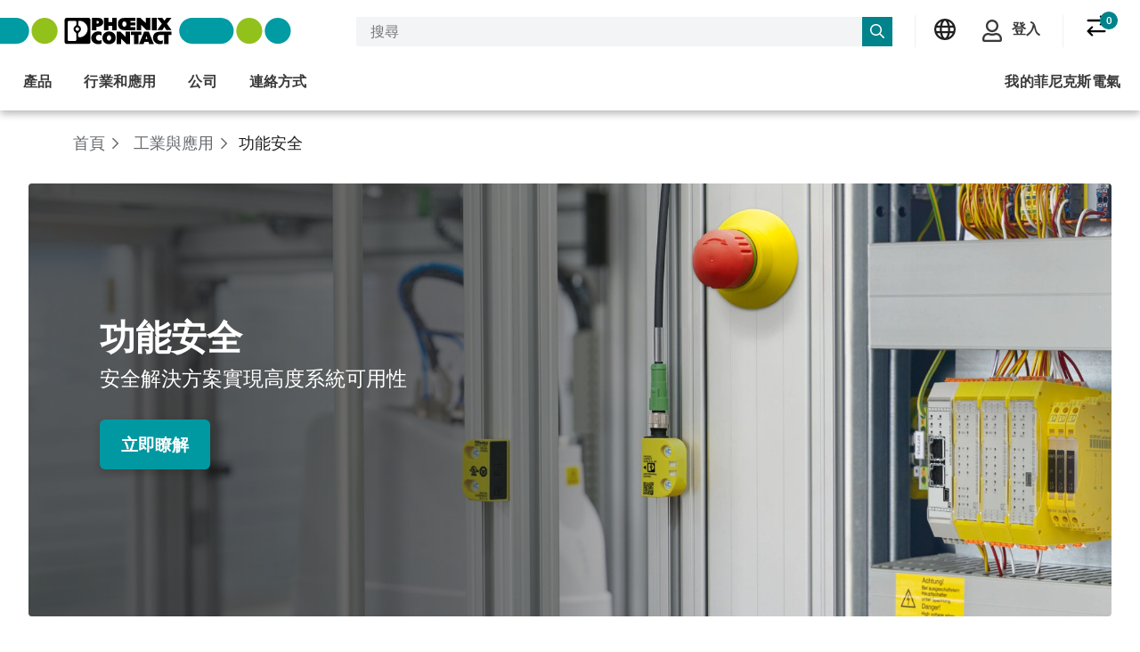

--- FILE ---
content_type: text/html;charset=UTF-8
request_url: https://www.phoenixcontact.com/zh-tw/industries/functional-safety
body_size: 40383
content:
<!DOCTYPE html>
<html xmlns="http://www.w3.org/1999/xhtml"
      itemscope
      itemtype="http://schema.org/WebPage"
      lang="zh-TW" xml:lang="zh-TW">
<head>
    <title>Funktionale Sicherheit | Phoenix Contact</title>
    <meta property="og:image" content="https://static.phoenixcontact.com/common/assets/images/logo_og.png">
    
    
    
        
        
            <meta name="description"
                  content="Funktionale Sicherheit: Lernen Sie jetzt, wie Sie Normen zur Zertifizierung von Maschinen einhalten und welche Produkte Maschinenhersteller dafür nutzen."/>
        
        <script type="text/javascript">/*
 Copyright and licenses see https://www.dynatrace.com/company/trust-center/customers/reports/ */
(function(){function Ya(){var za;(za=void 0===ab.dialogArguments&&navigator.cookieEnabled)||(document.cookie="__dTCookie=1;SameSite=Lax",za=document.cookie.includes("__dTCookie"),za=(document.cookie="__dTCookie=1; expires=Thu, 01-Jan-1970 00:00:01 GMT",za));return za}function Fa(){if(Ya()){var za=ab.dT_,Xa=null==za?void 0:za.platformPrefix,db;if(db=!za||Xa){var Ba;db=(null===(Ba=document.currentScript)||void 0===Ba?void 0:Ba.getAttribute("data-dtconfig"))||"app=bbe13dc2592e73f4|coo=1|owasp=1|featureHash=A7NQVfhqrux|msl=153600|srsr=10000|srvr=%2Fcustomer|rdnt=1|uxrgce=1|cuc=8q4j8oni|srms=2,0,0,0%2F%23sc-my-profile;0%2Fsc-user-info__wrapper%26;0%2F%23od-order-overview-app;0%2Ftd.od-MyOrdersWidgetWebComponent__order-id%20;0%2Ftd.od-MyOrdersWidgetWebComponent__customer-id;0%2F%23cu-ask-question-phone;0%2F%23cu-ask-question-postal-code;0%2F%23cu-ask-question-email;0%2F%23cu-ask-question-name;0%2F%23cu-my-profile-page;0%2F%23cu-login;0%2F%23cu-crisp-switcher-account-switcher-single-account;0%2F%23cu-loggedin;0%2Fli.secondary-navigation__list-item.secondary-navigation__list-item--shopping-cart;0%2Fsc-user-info%26|mel=100000|dpvc=1|md=mdcc6=a[name='crisp-metrics']@content|lastModification=1769409196517|mdp=mdcc6|tp=500,50,0|srbbv=2|agentUri=/explore/ruxitagentjs_A7NQVfhqrux_10329260115094557.js|reportUrl=/explore/rb_bf52449gma|auto=1|domain=phoenixcontact.com|rid=RID_1016626428|rpid=469371917";
db=(Ba=null==za?void 0:za.minAgentVersion)&&"10329260115094557"<`${Ba}`?(console.log("[CookiePrefix/initConfig] Min agent version detected, and javascript agent is older - the javascript agent will not be initialized!"),!1):Xa&&!db.includes(`cuc=${Xa}`)?(console.log(`[CookiePrefix/initConfig] value of platformPrefix [${Xa}] does not match the "cuc" value in the current config - initConfig will not initialize!`),!1):!0}db&&(za={cfg:"app=bbe13dc2592e73f4|coo=1|owasp=1|featureHash=A7NQVfhqrux|msl=153600|srsr=10000|srvr=%2Fcustomer|rdnt=1|uxrgce=1|cuc=8q4j8oni|srms=2,0,0,0%2F%23sc-my-profile;0%2Fsc-user-info__wrapper%26;0%2F%23od-order-overview-app;0%2Ftd.od-MyOrdersWidgetWebComponent__order-id%20;0%2Ftd.od-MyOrdersWidgetWebComponent__customer-id;0%2F%23cu-ask-question-phone;0%2F%23cu-ask-question-postal-code;0%2F%23cu-ask-question-email;0%2F%23cu-ask-question-name;0%2F%23cu-my-profile-page;0%2F%23cu-login;0%2F%23cu-crisp-switcher-account-switcher-single-account;0%2F%23cu-loggedin;0%2Fli.secondary-navigation__list-item.secondary-navigation__list-item--shopping-cart;0%2Fsc-user-info%26|mel=100000|dpvc=1|md=mdcc6=a[name='crisp-metrics']@content|lastModification=1769409196517|mdp=mdcc6|tp=500,50,0|srbbv=2|agentUri=/explore/ruxitagentjs_A7NQVfhqrux_10329260115094557.js|reportUrl=/explore/rb_bf52449gma|auto=1|domain=phoenixcontact.com|rid=RID_1016626428|rpid=469371917",
iCE:Ya,platformCookieOffset:null==za?void 0:za.platformCookieOffset},Xa&&(za.platformPrefix=Xa),ab.dT_=za)}}function Wa(za){return"function"==typeof za}function fb(){let za=window.performance;return za&&Da&&Ta&&!!za.timeOrigin&&Wa(za.now)&&Wa(za.getEntriesByType)&&Wa(za.getEntriesByName)&&Wa(za.setResourceTimingBufferSize)&&Wa(za.clearResourceTimings)}this.dT_&&dT_.prm&&dT_.prm();var ab="undefined"!=typeof globalThis?globalThis:"undefined"!=typeof window?window:void 0,Ta="function"==typeof PerformanceResourceTiming||
"object"==typeof PerformanceResourceTiming,Da="function"==typeof PerformanceNavigationTiming||"object"==typeof PerformanceNavigationTiming;if((!("documentMode"in document)||Number.isNaN(document.documentMode))&&fb()){let za=ab.dT_;!za||!za.cfg&&za.platformPrefix?Fa():za.gCP||(ab.console.log("Duplicate agent injection detected, turning off redundant initConfig."),za.di=1)}})();
(function(){function Ya(){let f=0;try{f=Math.round(Pa.performance.timeOrigin)}catch(q){}if(0>=f||Number.isNaN(f)||!Number.isFinite(f))de.push({severity:"Warning",type:"ptoi",text:`performance.timeOrigin is invalid, with a value of [${f}]. Falling back to performance.timing.navigationStart`}),f=Ne;return zd=f,Ue=Fa,zd}function Fa(){return zd}function Wa(){return Ue()}function fb(){let f=0;try{f=Math.round(Pa.performance.now())}catch(q){}return 0>=f||Number.isNaN(f)||!Number.isFinite(f)?Date.now()-
Ue():f}function ab(f,q){if(!q)return"";var y=f+"=";f=q.indexOf(y);if(0>f)return"";for(;0<=f;){if(0===f||" "===q.charAt(f-1)||";"===q.charAt(f-1))return y=f+y.length,f=q.indexOf(";",f),0<=f?q.substring(y,f):q.substring(y);f=q.indexOf(y,f+y.length)}return""}function Ta(f){return ab(f,document.cookie)}function Da(){}function za(f,q=[]){var y;if(!f||"object"!=typeof f&&"function"!=typeof f)return!1;let R="number"!=typeof q?q:[],U=null,ua=[];switch("number"==typeof q?q:5){case 0:U="Array";break;case 1:U=
"Boolean";break;case 2:U="Number";break;case 3:U="String";break;case 4:U="Function";break;case 5:U="Object";break;case 6:U="Date";ua.push("getTime");break;case 7:U="Error";ua.push("name","message");break;case 8:U="Element";break;case 9:U="HTMLElement";break;case 10:U="HTMLImageElement";ua.push("complete");break;case 11:U="PerformanceEntry";break;case 13:U="PerformanceResourceTiming";break;case 14:U="PerformanceNavigationTiming";break;case 15:U="CSSRule";ua.push("cssText","parentStyleSheet");break;
case 16:U="CSSStyleSheet";ua.push("cssRules","insertRule");break;case 17:U="Request";ua.push("url");break;case 18:U="Response";ua.push("ok","status","statusText");break;case 19:U="Set";ua.push("add","entries","forEach");break;case 20:U="Map";ua.push("set","entries","forEach");break;case 21:U="Worker";ua.push("addEventListener","postMessage","terminate");break;case 22:U="XMLHttpRequest";ua.push("open","send","setRequestHeader");break;case 23:U="SVGScriptElement";ua.push("ownerSVGElement","type");break;
case 24:U="HTMLMetaElement";ua.push("httpEquiv","content","name");break;case 25:U="HTMLHeadElement";break;case 26:U="ArrayBuffer";break;case 27:U="ShadowRoot",ua.push("host","mode")}let {Re:cb,cf:Mb}={Re:U,cf:ua};if(!cb)return!1;q=Mb.length?Mb:R;if(!R.length)try{if(Pa[cb]&&f instanceof Pa[cb]||Object.prototype.toString.call(f)==="[object "+cb+"]")return!0;if(f&&f.nodeType&&1===f.nodeType){let Wb=null===(y=f.ownerDocument.defaultView)||void 0===y?void 0:y[cb];if("function"==typeof Wb&&f instanceof
Wb)return!0}}catch(Wb){}for(let Wb of q)if("string"!=typeof Wb&&"number"!=typeof Wb&&"symbol"!=typeof Wb||!(Wb in f))return!1;return!!q.length}function Xa(f,q,y,R){"undefined"==typeof R&&(R=Ba(q,!0));"boolean"==typeof R&&(R=Ba(q,R));f===Pa?we&&we(q,y,R):ee&&za(f,21)?Ge.call(f,q,y,R):f.addEventListener&&(f===Pa.document||f===Pa.document.documentElement?hh.call(f,q,y,R):we.call(f,q,y,R));R=!1;for(let U=Ad.length;0<=--U;){let ua=Ad[U];if(ua.object===f&&ua.event===q&&ua.Z===y){R=!0;break}}R||Ad.push({object:f,
event:q,Z:y})}function db(f,q,y,R){for(let U=Ad.length;0<=--U;){let ua=Ad[U];if(ua.object===f&&ua.event===q&&ua.Z===y){Ad.splice(U,1);break}}"undefined"==typeof R&&(R=Ba(q,!0));"boolean"==typeof R&&(R=Ba(q,R));f===Pa?Bf&&Bf(q,y,R):f.removeEventListener&&(f===Pa.document||f===Pa.document.documentElement?Qg.call(f,q,y,R):Bf.call(f,q,y,R))}function Ba(f,q){let y=!1;try{if(we&&Vh.includes(f)){let R=Object.defineProperty({},"passive",{get(){y=!0}});we("test",Da,R)}}catch(R){}return y?{passive:!0,capture:q}:
q}function ta(){let f=Ad;for(let q=f.length;0<=--q;){let y=f[q];db(y.object,y.event,y.Z)}Ad=[]}function ka(f){return"function"==typeof f}function xa(f){if(f&&void 0!==f[qg])return f[qg];let q=ka(f)&&/{\s+\[native code]/.test(Function.prototype.toString.call(f));return f&&(f[qg]=q),q}function va(f,q,...y){return void 0!==Function.prototype.bind&&xa(Function.prototype.bind)?Function.prototype.bind.call(f,q,...y):function(...R){return f.apply(q,(y||[]).concat(Array.prototype.slice.call(arguments)||[]))}}
function sa(){if(Pf){let f=new Pf;if(Kd)for(let q of Rg)void 0!==Kd[q]&&(f[q]=va(Kd[q],f));return f}return new Pa.XMLHttpRequest}function Ka(){return Bc()}function hb(f,q,...y){function R(){delete Rd[U];f.apply(this,arguments)}let U,ua=He;return"apply"in ua?(y.unshift(R,q),U=ua.apply(Pa,y)):U=ua(R,q),Rd[U]=!0,U}function F(f){delete Rd[f];let q=ke;"apply"in q?q.call(Pa,f):q(f)}function L(f){xe.push(f)}function X(f){let q=xe.length;for(;q--;)if(xe[q]===f){xe.splice(q,1);break}}function pa(){return xe}
function M(f,q){return Gd(f,q)}function Y(f){Sd(f)}function fa(f,q){if(!Qf||!Rf)return"";f=new Qf([f],{type:q});return Rf(f)}function S(f,q){return mf?new mf(f,q):void 0}function C(f){"function"==typeof f&&rg.push(f)}function V(){return rg}function ia(){return Ne}function Q(f){function q(...y){if("number"!=typeof y[0]||!Rd[y[0]])try{return f.apply(this,y)}catch(R){return f(y[0])}}return q[Wh]=f,q}function ma(){return de}function ra(){Ue=Ya;Bc=()=>Math.round(Ue()+fb());(Number.isNaN(Bc())||0>=Bc()||
!Number.isFinite(Bc()))&&(Bc=()=>Date.now())}function Qa(){Ie&&(Pa.clearTimeout=ke,Pa.clearInterval=Sd,Ie=!1)}function lb(f){f=encodeURIComponent(f);let q=[];if(f)for(let y=0;y<f.length;y++){let R=f.charAt(y);q.push(Cf[R]||R)}return q.join("")}function bb(f){return f.includes("^")&&(f=f.split("^^").join("^"),f=f.split("^dq").join('"'),f=f.split("^rb").join(">"),f=f.split("^lb").join("<"),f=f.split("^p").join("|"),f=f.split("^e").join("="),f=f.split("^s").join(";"),f=f.split("^c").join(","),f=f.split("^bs").join("\\")),
f}function sb(){return le}function Gb(f){le=f}function Rb(f){let q=Na("rid"),y=Na("rpid");q&&(f.rid=q);y&&(f.rpid=y)}function Xb(f){if(f=f.xb){f=bb(f);try{le=new RegExp(f,"i")}catch(q){}}else le=void 0}function bc(f){return"n"===f||"s"===f||"l"===f?`;SameSite=${Sg[f]}`:""}function ha(f,q,y){let R=1,U=0;do document.cookie=f+'=""'+(q?";domain="+q:"")+";path="+y.substring(0,R)+"; expires=Thu, 01 Jan 1970 00:00:01 GMT;",R=y.indexOf("/",R),U++;while(-1!==R&&5>U)}function ya(f,q=document.cookie){return ab(f,
q)}function Pb(f){var q;return function(){if(q)return q;var y,R,U,ua,cb=-1!==Sf?Sf:(null===(R=null===(y=Pa.dT_)||void 0===y?void 0:y.scv)||void 0===R?void 0:R.call(y,"postfix"))||(null===(ua=null===(U=Pa.dT_)||void 0===U?void 0:U.gCP)||void 0===ua?void 0:ua.call(U));y=(y=(Sf=cb,cb))?"".concat(f).concat(y):f;return q=y,y}}function Cc(){let f=(document.domain||location.hostname||"").split(".");return 1>=f.length?[]:f}function ob(f,q){q=`dTValidationCookieValue;path=/;domain=${f}${bc(q)}`;return document.cookie=
`${nf()}=${q}`,ya(nf())?(ha(nf(),f,"/"),!0):!1}function nc(){var f=Tg.dT_.scv("agentUri");if(!f)return"ruxitagentjs";f=f.substring(f.lastIndexOf("/")+1);return f.includes("_")?f.substring(0,f.indexOf("_")):f}function Db(){return Pa.dT_}function Hb(f){ca("eao")?ye=f:Pa.console.log(`${Tf} App override configuration is not enabled! The provided app config callback method will not be invoked!`)}function hc(f){let q=navigator.userAgent;if(!q)return null;let y=q.indexOf("DTHybrid/1.0");return-1===y?null:
(f=q.substring(y).match(new RegExp(`(^|\\s)${f}=([^\\s]+)`)))?f[2]:null}function T(){return navigator.userAgent.includes("Googlebot")||navigator.userAgent.includes("AdsBot-Google")}function aa(f){let q=f,y=Math.pow(2,32);return function(){return q=(1664525*q+1013904223)%y,q/y}}function Ja(f,q){return Number.isNaN(f)||Number.isNaN(q)?Math.floor(33*td()):Math.floor(td()*(q-f+1))+f}function da(f){if(Number.isNaN(f)||0>f)return"";var q=Pa.crypto;if(q&&!T())q=q.getRandomValues(new Uint8Array(f));else{q=
[];for(var y=0;y<f;y++)q.push(Ja(0,32))}f=Array(f);for(y=0;y<q.length;y++){let R=Math.abs(q[y]%32);f.push(String.fromCharCode(R+(9>=R?48:55)))}return f.join("")}function Za(f=!0){Ve=f}function mb(){return Td}function Ha(){let f=Pa.dT_;try{let U=Pa.parent;for(;U&&U!==Pa;){let ua=U.dT_;var q;if(q=!!(ua&&"ea"in ua)&&"10329260115094557"===ua.version){var y=f,R=ua;let cb=!y.bcv("ac")||y.scv("app")===R.scv("app"),Mb=y.scv("postfix"),Wb=R.scv("postfix");q=cb&&Mb===Wb}if(q)return ua.tdto();U=U!==U.parent?
U.parent:void 0}}catch(U){}return f}function Tb(f,q="",y){var R=f.indexOf("h"),U=f.indexOf("v"),ua=f.indexOf("e");let cb=f.substring(f.indexOf("$")+1,R);R=-1!==U?f.substring(R+1,U):f.substring(R+1);!q&&-1!==U&&(-1!==ua?q=f.substring(U+1,ua):q=f.substring(U+1));f=null;y||(U=Number.parseInt(cb.split("_")[0]),ua=Bc()%We,y=(ua<U&&(ua+=We),U+9E5>ua));return y&&(f={frameId:cb,actionId:"-"===R?"-":Number.parseInt(R),visitId:""}),{visitId:q,Fd:f}}function Ib(f,q,y){var R=Ia("pcl");R=f.length-R;0<R&&f.splice(0,
R);R=Bd(ya(Ed(),y));let U=[],ua=R?`${R}$`:"";for(cb of f)"-"!==cb.actionId&&U.push(`${ua}${cb.frameId}h${cb.actionId}`);f=U.join("p");var cb=(f||(Ve&&(zc(!0,"a",y),Za(!1)),f+=`${R}$${Td}h-`),f+=`v${q||J(y)}`,f+="e0",f);yc(of(),cb,void 0,ca("ssc"))}function $b(f,q=document.cookie){var y=ya(of(),q);q=[];if(y&&"-"!==y){var R=y.split("p");y="";for(let U of R)R=Tb(U,y,f),y=R.visitId,R.Fd&&q.push(R.Fd);for(let U of q)U.visitId=y}return q}function Dc(f,q){let y=document.cookie;q=$b(q,y);let R=!1;for(let U of q)U.frameId===
Td&&(U.actionId=f,R=!0);R||q.push({frameId:Td,actionId:f,visitId:""});Ib(q,void 0,y)}function oc(){return Hd}function yb(f,q){try{Pa.localStorage.setItem(f,q)}catch(y){}}function pb(f){try{Pa.localStorage.removeItem(f)}catch(q){}}function x(f){try{return Pa.localStorage.getItem(f)}catch(q){}return null}function t(f,q=document.cookie||""){return q.split(f+"=").length-1}function r(f,q){var y=t(f,q);if(1<y){q=Na("domain")||Pa.location.hostname;let R=Pa.location.hostname,U=Pa.location.pathname,ua=0,cb=
0;ud.add(f);do{let Mb=R.substring(ua);if(Mb!==q||"/"!==U){ha(f,Mb===q?"":Mb,U);let Wb=t(f);Wb<y&&(ud.add(Mb),y=Wb)}ua=R.indexOf(".",ua)+1;cb++}while(0!==ua&&10>cb&&1<y);Na("domain")&&1<y&&ha(f,"",U)}}function I(){var f=document.cookie;r(of(),f);r(Ed(),f);r(od(),f);f=ud.size;0<f&&f!==Xe&&(Xe=f,de.push({severity:"Error",type:"dcn",text:`Duplicate cookie name${1!==f?"s":""} detected: ${Array.from(ud).join(",")}`}))}function O(){ud=new Set;I();L(function(f,q,y,R){0===ud.size||q||(f.av(R,"dCN",Array.from(ud).join(",")),
ud.clear(),Xe=0)})}function J(f){return oa(f)||zc(!0,"c",f)}function oa(f){if(P(f)<=Bc())return zc(!0,"t",f);let q=tb(f);if(q){let y=ih.exec(q);f=y&&3===y.length&&32===y[1].length&&!Number.isNaN(Number.parseInt(y[2]))?(Ub(Cd(),q),q):zc(!0,"i",f)}else f=zc(!0,"c",f);return f}function ba(f,q){var y=Bc();q=Ic(q).nc;f&&(q=y);ad(y+Ye+"|"+q);bd()}function gb(f){let q="t"+(Bc()-P(f));zc(!0,q,f)}function tb(f){var q,y;return null!==(y=null===(q=$b(!0,f)[0])||void 0===q?void 0:q.visitId)&&void 0!==y?y:tc(Cd())}
function pc(){let f=da(Ld);try{f=f.replace(/\d/g,function(q){q=.1*Number.parseInt(q);return String.fromCharCode(Math.floor(25*q+65))})}catch(q){throw za(q,7),q;}return f+="-0",f}function Yb(f,q){let y=$b(!1,q);Ib(y,f,q);Ub(Cd(),f);ba(!0)}function Ec(f,q,y){return zc(f,q,y)}function zc(f,q,y){f&&(Oe=!0);f=tb(y);y=pc();Yb(y);if(tb(document.cookie))for(let R of Md)R(y,Oe,q,f);return y}function Gc(f){Md.push(f)}function Mc(f){f=Md.indexOf(f);-1!==f&&Md.splice(f)}function bd(f){pf&&F(pf);pf=hb(Yc,P(f)-
Bc())}function Yc(){let f=document.cookie;return P(f)<=Bc()?(rb(gb,[f]),!0):(K(bd),!1)}function ad(f){let q=va(yc,null,od(),f,void 0,ca("ssc"));q();let y=ya(od());""!==y&&f!==y&&(I(),q(),f===ya(od())||sg||(de.push({severity:"Error",type:"dcn",text:"Could not sanitize cookies"}),sg=!0));Ub(od(),f)}function id(f,q){q=ya(f,q);return q||(q=tc(f)||""),q}function jd(){var f=oa()||"";Ub(Cd(),f);f=id(od());ad(f);pb(Cd());pb(od())}function Ic(f){let q={bd:0,nc:0};if(f=id(od(),f))try{let y=f.split("|");2===
y.length&&(q.bd=Number.parseInt(y[0]),q.nc=Number.parseInt(y[1]))}catch(y){}return q}function P(f){f=Ic(f);return Math.min(f.bd,f.nc+Df)}function Z(f){Ye=f}function D(){let f=Oe;return Oe=!1,f}function qa(){Yc()||ba(!1)}function Ga(){if(ca("nsfnv")){var f=ya(Ed());if(!f.includes(`${Ze}-`)){let q=Ca(f).serverId;f=f.replace(`${Ze}${q}`,`${Ze}${`${-1*Ja(2,me)}`.replace("-","-2D")}`);pd(f)}}}function Oa(){K(function(){if(!ed()){let f=-1*Ja(2,me),q=da(Ld);pd(`v_4${Ze}${`${f}`.replace("-","-2D")}_sn_${q}`)}},
!0);Gc(Ga)}function Ca(f){var q;let y={},R={sessionId:"",serverId:"",overloadState:0,appState:y};var U=f.split($e);if(2<U.length&&0===U.length%2){f=+U[1];if(Number.isNaN(f)||3>f)return R;f={};for(var ua=2;ua<U.length;ua++){let cb=U[ua];cb.startsWith(Uf)?y[cb.substring(6).toLowerCase()]=+U[ua+1]:f[cb]=U[ua+1];ua++}f.sn?(U=f.sn,R.sessionId=U.length===Ld||12>=U.length?U:""):R.sessionId="hybrid";if(f.srv){a:{U=f.srv.replace("-2D","-");if(!Number.isNaN(+U)&&(ua=Number.parseInt(U),ua>=-me&&ua<=me))break a;
U=""}R.serverId=U}U=+f.ol;1===U&&nb(sc());0<=U&&2>=U&&(R.overloadState=U);f=+f.prv;Number.isNaN(f)||(R.privacyState=1>f||4<f?1:f);f=null===(q=Na("app"))||void 0===q?void 0:q.toLowerCase();q=y[f];!Number.isNaN(q)&&0===q&&nb(sc())}return R}function nb(f){let q=Db();f||(q.disabled=!0,q.overloadPrevention=!0)}function Ra(){if(Ab()||Pa.dynatraceMobile){let f=Ta("dtAdkSettings")||hc("dtAdkSettings")||"";return Ca(f).privacyState||null}return null}function Ab(){var f,q;let y=Pa.MobileAgent;if(y)return y;
let R=null===(q=null===(f=Pa.webkit)||void 0===f?void 0:f.messageHandlers)||void 0===q?void 0:q.MobileAgent;if(R)return{incrementActionCount:()=>R.postMessage({api:"incrementActionCount"})}}function rb(f,q){return!Zb()||Db().overloadPrevention&&!sc()?null:f.apply(this,q)}function Zb(){let f=Ra();return 2===f||1===f?!1:!ca("coo")||ca("cooO")||sc()}function ac(f,q){try{Pa.sessionStorage.setItem(f,q)}catch(y){}}function Ub(f,q){rb(ac,[f,q])}function tc(f){try{return Pa.sessionStorage.getItem(f)}catch(q){}return null}
function Jc(f){try{Pa.sessionStorage.removeItem(f)}catch(q){}}function wc(f){document.cookie=f+'="";path=/'+(Na("domain")?";domain="+Na("domain"):"")+"; expires=Thu, 01 Jan 1970 00:00:01 GMT;"}function Fc(f,q,y,R){q||0===q?(q=(q+"").replace(/[\n\r;]/g,"_"),f=f+"="+q+";path=/"+(Na("domain")?";domain="+Na("domain"):""),y&&(f+=";expires="+y.toUTCString()),f+=bc(Na("cssm")),R&&"https:"===location.protocol&&(f+=";Secure"),document.cookie=f):wc(f)}function yc(f,q,y,R){rb(Fc,[f,q,y,R])}function Dd(f){return!!f.includes("v_4")}
function md(f){f=ya(Ed(),f);f||(f=(f=tc(Ed()))&&Dd(f)?(pd(f),f):"");return Dd(f)?f:""}function pd(f){yc(Ed(),f,void 0,ca("ssc"))}function vd(f){return(f=f||md())?Ca(f):{sessionId:"",serverId:"",overloadState:0,appState:{}}}function Bd(f){return vd(f).serverId}function ed(f){return vd(f).sessionId}function sc(){return navigator.userAgent.includes(Nd)}function ze(f){let q={};f=f.split("|");for(let y of f)f=y.split("="),2===f.length&&(q[f[0]]=decodeURIComponent(f[1].replace(/\+/g," ")));return q}function A(){let f=
nc();return(f.indexOf("dbg")===f.length-3?f.substring(0,f.length-3):f)+"_"+Na("app")+"_Store"}function B(f,q={},y){f=f.split("|");for(var R of f){f=R;let U=R.indexOf("="),ua;-1===U?(ua=f,q[ua]="1"):(f=R.substring(0,U),ua=f,q[ua]=R.substring(U+1,R.length))}!y&&(y=q.spc)&&(R=document.createElement("textarea"),R.innerHTML=y,q.spc=R.value);return q}function E(f){var q;return null!==(q=lc[f])&&void 0!==q?q:Ud[f]}function ca(f){f=E(f);return"false"===f||"0"===f?!1:!!f}function Ia(f){var q=E(f);q=Number.parseInt(q);
return Number.isNaN(q)&&(q=Ud[f]),q}function Na(f){if("app"===f){a:{try{if(ye){var q=ye();if(q&&"string"==typeof q&&qf.test(q)){var y=q;break a}Pa.console.log(`${Tf} Registered app config callback method did not return a string in the correct app id format ${qf} The default app ID will be used instead! Got value: ${q}`)}}catch(R){Pa.console.log(`${Tf} Failed to execute the registered app config callback method! The default app ID will be used instead!`,R)}y=void 0}if(y)return y}return(E(f)||"")+""}
function ib(f,q){lc[f]=q+""}function zb(f){return lc=f,lc}function Eb(f){let q=lc[f];q&&(lc[f]=q.includes("#"+f.toUpperCase())?"":q)}function Jb(f){var q=f.agentUri;null!=q&&q.includes("_")&&(q=/([A-Za-z]*)\d{0,4}_(\w*)_\d+/g.exec(q))&&q.length&&2<q.length&&(f.featureHash=q[2])}function cc(f){var q=Db().platformCookieOffset;if("number"==typeof q){a:{var y=Na("cssm");var R=Cc();if(R.length)for(q=R.slice(q);q.length;){if(ob(q.join("."),y)){y=q.join(".");break a}q.shift()}y=""}y&&(f.domain=y)}else if(y=
f.domain||"",q=(q=location.hostname)&&y?q===y||q.includes("."+y,q.length-("."+y).length):!0,!y||!q){f.domainOverride||(f.domainOriginal=f.domain||"",f.domainOverride=`${location.hostname},${y}`,delete f.domain);a:{R=Na("cssm");let ua=Cc().reverse();if(ua.length){var U=ua[0];for(let cb=1;cb<=ua.length;cb++){if(ob(U,R)){R=U;break a}let Mb=ua[cb];Mb&&(U=`${Mb}.${U}`)}}R=""}R&&(f.domain=R);q||de.push({type:"dpi",severity:"Warning",text:`Configured domain "${y}" is invalid for current location "${location.hostname}". Agent will use "${f.domain}" instead.`})}}
function m(f,q){cc(f);let y=lc.pVO;(y&&(f.pVO=y),q)||(f.bp=(f.bp||Ud.bp)+"")}function u(f,q){if(null==f||!f.attributes)return q;let y=q;var R=f.attributes.getNamedItem("data-dtconfig");if(!R)return y;f=f.src;R=R.value;let U={};lc.legacy="1";var ua=/([A-Za-z]*)_(\w*)_(\d+)/g;let cb=null;ua=(f&&(cb=ua.exec(f),null!=cb&&cb.length&&(U.agentUri=f,U.featureHash=cb[2],U.agentLocation=f.substring(0,f.indexOf(cb[1])-1),U.buildNumber=cb[3])),R&&B(R,U,!0),cc(U),U);if(!q)y=ua;else if(!ua.syntheticConfig)return ua;
return y}function v(){return lc}function G(f){return Ud[f]===E(f)}function K(f,q=!1){Zb()?f():q?tg.push(f):ug.push(f)}function ja(){if(!ca("coo")||Zb())return!1;for(let f of ug)hb(f,0);ug=[];ib("cooO",!0);for(let f of tg)f();return tg.length=0,!0}function na(){if(!ca("coo")||!Zb())return!1;ib("cooO",!1);wc(Ed());wc(of());wc(vg());wc("dtAdk");wc(Zc());wc(od());try{Jc(Cd()),Jc(od()),pb(Cd()),pb(od()),Jc(Zc()),Jc(Ed()),pb(A()),pb("dtAdk")}catch(f){}return!0}function Ma(){var f=ya(Zc());if(!f||45!==(null==
f?void 0:f.length))if(f=x(Zc())||tc(Zc()),45!==(null==f?void 0:f.length)){jh=!0;let q=Bc()+"";f=(q+=da(45-q.length),q)}return Va(f),f}function Va(f){let q;if(ca("dpvc")||ca("pVO"))Ub(Zc(),f);else{q=new Date;var y=q.getMonth()+Math.min(24,Math.max(1,Ia("rvcl")));q.setMonth(y);y=Zc();rb(yb,[y,f])}yc(Zc(),f,q,ca("ssc"))}function eb(){return jh}function qb(f){let q=ya(Zc());wc(Zc());Jc(Zc());pb(Zc());ib("pVO",!0);Va(q);f&&rb(yb,["dt-pVO","1"]);jd()}function Bb(){pb("dt-pVO");ca("pVO")&&(ib("pVO",!1),
Ma());Jc(Zc());jd()}function jc(f,q,y,R,U,ua){let cb=document.createElement("script");cb.setAttribute("src",f);q&&cb.setAttribute("defer","defer");y&&(cb.onload=y);R&&(cb.onerror=R);U&&cb.setAttribute("id",U);if(f=ua){var Mb;f=null!=(null===(Mb=document.currentScript)||void 0===Mb?void 0:Mb.attributes.getNamedItem("integrity"))}f&&cb.setAttribute("integrity",ua);cb.setAttribute("crossorigin","anonymous");ua=document.getElementsByTagName("script")[0];ua.parentElement.insertBefore(cb,ua)}function qc(f){return Vf+
"/"+Pe+"_"+f+"_"+(Ia("buildNumber")||Db().version)+".js"}function Nc(){}function Pc(f,q){return function(){f.apply(q,arguments)}}function Nb(f){if(!(this instanceof Nb))throw new TypeError("Promises must be constructed via new");if("function"!=typeof f)throw new TypeError("not a function");this.pa=0;this.Qb=!1;this.ra=void 0;this.Ea=[];kh(f,this)}function kd(f,q){for(;3===f.pa;)f=f.ra;0===f.pa?f.Ea.push(q):(f.Qb=!0,Nb.rb(function(){var y=1===f.pa?q.Ib:q.Jb;if(null===y)(1===f.pa?Vd:Ae)(q.promise,f.ra);
else{try{var R=y(f.ra)}catch(U){Ae(q.promise,U);return}Vd(q.promise,R)}}))}function Vd(f,q){try{if(q===f)throw new TypeError("A promise cannot be resolved with itself.");if(q&&("object"==typeof q||"function"==typeof q)){var y=q.then;if(q instanceof Nb){f.pa=3;f.ra=q;wg(f);return}if("function"==typeof y){kh(Pc(y,q),f);return}}f.pa=1;f.ra=q;wg(f)}catch(R){Ae(f,R)}}function Ae(f,q){f.pa=2;f.ra=q;wg(f)}function wg(f){2===f.pa&&0===f.Ea.length&&Nb.rb(function(){f.Qb||Nb.Wb(f.ra)});for(var q=0,y=f.Ea.length;q<
y;q++)kd(f,f.Ea[q]);f.Ea=null}function Xh(f,q,y){this.Ib="function"==typeof f?f:null;this.Jb="function"==typeof q?q:null;this.promise=y}function kh(f,q){var y=!1;try{f(function(R){y||(y=!0,Vd(q,R))},function(R){y||(y=!0,Ae(q,R))})}catch(R){y||(y=!0,Ae(q,R))}}function xg(){return yg.rb=function(f){if("string"==typeof f)throw Error("Promise polyfill called _immediateFn with string");f()},yg.Wb=()=>{},yg}function Ef(){var f;(f=void 0===Pa.dialogArguments&&navigator.cookieEnabled)||(document.cookie="__dTCookie=1;SameSite=Lax",
f=document.cookie.includes("__dTCookie"),f=(document.cookie="__dTCookie=1; expires=Thu, 01-Jan-1970 00:00:01 GMT",f));return f}function zg(){var f,q;try{null===(q=null===(f=Ab())||void 0===f?void 0:f.incrementActionCount)||void 0===q||q.call(f)}catch(y){}}function Wf(){let f=Pa.dT_;Pa.dT_={di:0,version:"10329260115094557",cfg:f?f.cfg:"",iCE:f?Ef:function(){return navigator.cookieEnabled},ica:1,disabled:!1,disabledReason:"",overloadPrevention:!1,gAST:ia,ww:S,stu:fa,nw:Ka,st:hb,si:M,aBPSL:L,rBPSL:X,
gBPSL:pa,aBPSCC:C,gBPSCC:V,buildType:"dynatrace",gSSV:tc,sSSV:Ub,rSSV:Jc,rvl:pb,iVSC:Dd,p3SC:Ca,dC:wc,sC:yc,esc:lb,gSId:Bd,gDtc:ed,gSC:md,sSC:pd,gC:Ta,cRN:Ja,cRS:da,cfgO:v,pCfg:ze,pCSAA:B,cFHFAU:Jb,sCD:m,bcv:ca,ncv:Ia,scv:Na,stcv:ib,rplC:zb,cLSCK:A,gFId:mb,gBAU:qc,iS:jc,eWE:K,oEIEWA:rb,eA:ja,dA:na,iNV:eb,gVID:Ma,dPV:qb,ePV:Bb,sVIdUP:Za,sVTT:Z,sVID:Yb,rVID:oa,gVI:J,gNVIdN:Ec,gARnVF:D,cAUV:qa,uVT:ba,aNVL:Gc,rNVL:Mc,gPC:$b,cPC:Dc,sPC:Ib,clB:Qa,ct:F,aRI:Rb,iXB:Xb,gXBR:sb,sXBR:Gb,de:bb,iEC:zg,rnw:fb,gto:Wa,
ael:Xa,rel:db,sup:Ba,cuel:ta,iAEPOO:Zb,iSM:sc,gxwp:sa,iIO:za,prm:xg,cI:Y,gidi:ma,iDCV:G,gCF:ya,gPSMB:Ra,lvl:x,gCP:null!=f&&f.platformPrefix?function(){return f.platformPrefix||""}:void 0,platformCookieOffset:null==f?void 0:f.platformCookieOffset,tdto:Ha,gFLAI:oc,rACC:Hb,gAN:nc,gAFUA:hc}}function Yh(){xg();var f;Pf=Pa.XMLHttpRequest;var q=null===(f=Pa.XMLHttpRequest)||void 0===f?void 0:f.prototype;if(q){Kd={};for(let R of Rg)void 0!==q[R]&&(Kd[R]=q[R])}we=Pa.addEventListener;Bf=Pa.removeEventListener;
hh=Pa.document.addEventListener;Qg=Pa.document.removeEventListener;He=Pa.setTimeout;Gd=Pa.setInterval;Ie||(ke=Pa.clearTimeout,Sd=Pa.clearInterval);f=Ef?Ef():navigator.cookieEnabled;var y;q=ya("dtAdkSettings")||(null===(y=ne)||void 0===y?void 0:y.getItem("dtAdkSettings"))||hc("dtAdkSettings")||"";y=1===(Ca(q).overloadState||null);if(f){if(y)return!1}else return!1;return!0}function af(...f){Pa.console.log.apply(Pa.console,f)}this.dT_&&dT_.prm&&dT_.prm();var Tg="undefined"!=typeof window?window:self,
Pa="undefined"!=typeof globalThis?globalThis:"undefined"!=typeof window?window:void 0,ke,Sd,He,Gd,zd,Ue,Wh=Symbol.for("dt_2");Symbol.for("dt_3");var we,Bf,hh,Qg,ee=Pa.Worker,Ge=ee&&ee.prototype.addEventListener,Ad=[],Vh=["touchstart","touchend","scroll"],qg=Symbol.for("dt2-isNativeFunction"),Pf,Rg="abort getAllResponseHeaders getResponseHeader open overrideMimeType send setRequestHeader".split(" "),Kd,mf=Pa.Worker,Qf=Pa.Blob,Rf=Pa.URL&&Pa.URL.createObjectURL,Ie=!1,xe,rg=[],de=[],Ne,ne,Rd={},Bc,Cf=
{"!":"%21","~":"%7E","*":"%2A","(":"%28",")":"%29","'":"%27",jg:"%24",";":"%3B",",":"%2C"},le,Sg={l:"Lax",s:"Strict",n:"None"},Sf=-1,of=Pb("dtPC"),Ed=Pb("dtCookie"),od=Pb("rxvt"),Zc=Pb("rxVisitor"),nf=Pb("dTValidationCookie"),vg=Pb("dtSa"),Ud,Tf="[Dynatrace RUM JavaScript]",qf=/^[\da-f]{12,16}$/,ye,td,Be,Ve=!1,Td,We=6E8,Hd,Ld=32,Cd=Pb("rxvisitid"),ud,Xe=0,ih=/([A-Z]+)-(\d+)/,Md=[],Ye,Df,Oe=!1,pf,sg=!1,$e="_",me=32768,Ze=`${$e}srv${$e}`,Uf="app-3A",Nd="RuxitSynthetic",Zh=/c(\w+)=([^ ]+(?: (?!c?\w+=)[^ ()c]+)*)/g,
lc={},ug=[],tg=[],jh=!1,Xf,Vf,Pe,$h=setTimeout;Nb.prototype.catch=function(f){return this.then(null,f)};Nb.prototype.then=function(f,q){var y=new this.constructor(Nc);return kd(this,new Xh(f,q,y)),y};Nb.prototype.finally=function(f){var q=this.constructor;return this.then(function(y){return q.resolve(f()).then(function(){return y})},function(y){return q.resolve(f()).then(function(){return q.reject(y)})})};Nb.all=function(f){return new Nb(function(q,y){function R(Mb,Wb){try{if(Wb&&("object"==typeof Wb||
"function"==typeof Wb)){var ld=Wb.then;if("function"==typeof ld){ld.call(Wb,function(Od){R(Mb,Od)},y);return}}U[Mb]=Wb;0===--ua&&q(U)}catch(Od){y(Od)}}if(!f||"undefined"==typeof f.length)return y(new TypeError("Promise.all accepts an array"));var U=Array.prototype.slice.call(f);if(0===U.length)return q([]);for(var ua=U.length,cb=0;cb<U.length;cb++)R(cb,U[cb])})};Nb.allSettled=function(f){return new this(function(q,y){function R(cb,Mb){if(Mb&&("object"==typeof Mb||"function"==typeof Mb)){var Wb=Mb.then;
if("function"==typeof Wb){Wb.call(Mb,function(ld){R(cb,ld)},function(ld){U[cb]={status:"rejected",reason:ld};0===--ua&&q(U)});return}}U[cb]={status:"fulfilled",value:Mb};0===--ua&&q(U)}if(!f||"undefined"==typeof f.length)return y(new TypeError(typeof f+" "+f+" is not iterable(cannot read property Symbol(Symbol.iterator))"));var U=Array.prototype.slice.call(f);if(0===U.length)return q([]);var ua=U.length;for(y=0;y<U.length;y++)R(y,U[y])})};Nb.resolve=function(f){return f&&"object"==typeof f&&f.constructor===
Nb?f:new Nb(function(q){q(f)})};Nb.reject=function(f){return new Nb(function(q,y){y(f)})};Nb.race=function(f){return new Nb(function(q,y){if(!f||"undefined"==typeof f.length)return y(new TypeError("Promise.race accepts an array"));for(var R=0,U=f.length;R<U;R++)Nb.resolve(f[R]).then(q,y)})};Nb.rb="function"==typeof setImmediate&&function(f){setImmediate(f)}||function(f){$h(f,0)};Nb.Wb=function(f){"undefined"!=typeof console&&console&&console.warn("Possible Unhandled Promise Rejection:",f)};var yg=
Nb,Ug="function"==typeof PerformanceResourceTiming||"object"==typeof PerformanceResourceTiming,Ff="function"==typeof PerformanceNavigationTiming||"object"==typeof PerformanceNavigationTiming;(function(){var f,q,y,R;if(R=!("documentMode"in document&&!Number.isNaN(document.documentMode)))R=(R=window.performance)&&Ff&&Ug&&!!R.timeOrigin&&ka(R.now)&&ka(R.getEntriesByType)&&ka(R.getEntriesByName)&&ka(R.setResourceTimingBufferSize)&&ka(R.clearResourceTimings);if(R)if(R=!(null!==(f=navigator.userAgent)&&
void 0!==f&&f.includes("RuxitSynthetic")),!Pa.dT_||!Pa.dT_.cfg||"string"!=typeof Pa.dT_.cfg||"initialized"in Pa.dT_&&Pa.dT_.initialized)null!==(q=Pa.dT_)&&void 0!==q&&q.gCP?af("[CookiePrefix/initCode] initCode with cookie prefix already initialized, not initializing initCode!"):af("InitConfig not found or agent already initialized! This is an injection issue."),Pa.dT_&&(Pa.dT_.di=3);else if(R)try{Wf();Ud={ade:"",aew:!0,apn:"",agentLocation:"",agentUri:"",app:"",ac:!0,async:!1,ase:!1,auto:!1,bp:3,
bs:!1,buildNumber:0,csprv:!0,cepl:16E3,cls:!0,ccNcss:!1,coo:!1,cooO:!1,cssm:"0",cwtDomains:"",cwtUrl:"w2dax4xgw3",cwt:"",cors:!1,cuc:"",cce:!1,cux:!1,postfix:"",dataDtConfig:"",debugName:"",dvl:500,dASXH:!1,disableCookieManager:!1,dKAH:!1,disableLogging:!1,dmo:!1,doel:!1,dpch:!1,dpvc:!1,disableXhrFailures:!1,domain:"",domainOverride:"",domainOriginal:"",doNotDetect:"",ds:!0,dsndb:!1,dsa:!1,dsss:!1,dssv:!0,earxa:!0,eao:!1,exp:!1,eni:!0,etc:!0,expw:!1,instr:"",evl:"",fa:!1,fvdi:!1,featureHash:"",hvt:216E5,
imm:!1,ign:"",iub:"",iqvn:!1,initializedModules:"",lastModification:0,lupr:!0,lab:!1,legacy:!1,lt:!0,mb:"",md:"",mdp:"",mdl:"",mcepsl:100,mdn:5E3,mhl:4E3,mpl:1024,mmds:2E4,msl:3E4,bismepl:2E3,mel:200,mepp:10,moa:30,mrt:3,ntd:!1,nsfnv:!1,ncw:!1,oat:180,ote:!1,owasp:!1,pcl:20,pt:!0,perfbv:1,prfSmpl:0,pVO:!1,peti:!1,raxeh:!0,rdnt:0,nosr:!0,reportUrl:"dynaTraceMonitor",rid:"",ridPath:"",rpid:"",rcdec:12096E5,rtl:0,rtp:2,rtt:1E3,rtu:200,rvcl:24,sl:100,ssc:!1,svNB:!1,srad:!0,srbbv:1,srbw:!0,srcst:!1,srdinitrec:!0,
srmr:100,srms:"1,1,,,",srsr:1E5,srtbv:3,srtd:1,srtr:500,srvr:"",srvi:0,srwo:!1,srre:"",srxcss:!0,srxicss:!0,srficros:!0,srmrc:!1,srsdom:!0,srfirrbv:!0,srcss:!0,srmcrl:1,srmcrv:10,st:3E3,spc:"",syntheticConfig:!1,tal:0,tt:100,tvc:3E3,uxdce:!1,uxdcw:1500,uxrgce:!0,uxrgcm:"100,25,300,3;100,25,300,3",uam:!1,uana:"data-dtname,data-dtName",uanpi:0,pui:!1,usrvd:!0,vrt:!1,vcfi:!0,vcsb:!1,vcit:1E3,vct:50,vcx:50,vscl:0,vncm:1,vrei:"",xb:"",chw:"",xt:0,xhb:""};if(!Yh())throw Error("Error during initCode initialization");
try{ne=Pa.localStorage}catch(wd){}de=[];ra();Ne=Bc();xe=[];Rd={};Ie||(Pa.clearTimeout=Q(ke),Pa.clearInterval=Q(Sd),Ie=!0);let qd=Math.random(),Fd=Math.random();Be=0!==qd&&0!==Fd&&qd!==Fd;if(T()){var U=performance.getEntriesByType("navigation")[0];if(U){f=0;for(var ua in U){let wd=+U[ua];!Number.isNaN(wd)&&Number.isFinite(wd)&&(f+=Math.abs(wd))}var cb=Math.floor(1E4*f)}else cb=Bc();td=aa(cb)}else Be?td=Math.random:td=aa(Bc());Td=Ne%We+"_"+Number.parseInt(Ja(0,1E3)+"");a:{let wd=Db().cfg;lc={reportUrl:"dynaTraceMonitor",
initializedModules:"",dataDtConfig:"string"==typeof wd?wd:""};Db().cfg=lc;let fd=lc.dataDtConfig;fd&&!fd.includes("#CONFIGSTRING")&&(B(fd,lc),Eb("domain"),Eb("auto"),Eb("app"),Jb(lc));let gd=(lc.dataDtConfig||"").includes("#CONFIGSTRING")?null:lc;if(gd=u(document.currentScript,gd),gd)for(let hd in gd)if(Object.prototype.hasOwnProperty.call(gd,hd)){U=hd;cb=lc;ua=U;var Mb=gd[U];"undefined"!=typeof Mb&&(cb[ua]=Mb)}let fe=A();try{let hd=(Mb=ne)&&Mb.getItem(fe);if(hd){let bf=ze(hd),oe=B(bf.config||""),
rf=lc.lastModification||"0",Ag=Number.parseInt((oe.lastModification||bf.lastModification||"0").substring(0,13)),Ki="string"==typeof rf?Number.parseInt(rf.substring(0,13)):rf;if(!(rf&&Ag<Ki)&&(oe.agentUri=oe.agentUri||Na("agentUri"),oe.featureHash=bf.featureHash||Na("featureHash"),oe.agentUri&&Jb(oe),m(oe,!0),Xb(oe),Rb(oe),Ag>(+lc.lastModification||0))){let oj=ca("auto"),pj=ca("legacy");lc=zb(oe);lc.auto=oj?"1":"0";lc.legacy=pj?"1":"0"}}}catch(hd){}m(lc);try{let hd=lc.ign;if(hd&&(new RegExp(hd)).test(Pa.location.href)){var Wb=
(delete Pa.dT_,!1);break a}}catch(hd){}if(sc()){{var ld=navigator.userAgent;let bf=ld.lastIndexOf(Nd);if(-1===bf)var Od={};else{var Qe=ld.substring(bf).matchAll(Zh);if(Qe){ld={};for(var Gf of Qe){let [,oe,rf]=Gf;ld[oe]=rf}Od=ld}else Od={}}}Gf=Od;let hd;for(hd in Gf)if(Object.prototype.hasOwnProperty.call(Gf,hd)&&Gf[hd]){Od=lc;Qe=hd;var pe=Gf[hd];"undefined"!=typeof pe&&(Od[Qe]=pe)}zb(lc)}var Pd=Na("cuc"),Wd,cf;let Xd=null===(cf=null===(Wd=Pa.dT_)||void 0===Wd?void 0:Wd.gCP)||void 0===cf?void 0:cf.call(Wd);
if(Pd&&Xd&&Pd!==Xd)throw Error("platformPrefix and cuc do not match!");Wb=!0}if(!Wb)throw Error("Error during config initialization");O();Xf=Db().disabled;var Kc;if(!(Kc=Na("agentLocation")))a:{let wd=Na("agentUri");if(wd||document.currentScript){let gd=wd||document.currentScript.src;if(gd){let fe=gd.includes("_complete")?2:1,Xd=gd.lastIndexOf("/");for(Wb=0;Wb<fe&&-1!==Xd;Wb++)gd=gd.substring(0,Xd),Xd=gd.lastIndexOf("/");Kc=gd;break a}}let fd=location.pathname;Kc=fd.substring(0,fd.lastIndexOf("/"))}Vf=
Kc;if(Pe=nc(),"true"===ya("dtUseDebugAgent")&&!Pe.includes("dbg")&&(Pe=Na("debugName")||Pe+"dbg"),!ca("auto")&&!ca("legacy")&&!Xf){let wd=Na("agentUri")||qc(Na("featureHash"));ca("async")||"complete"===document.readyState?jc(wd,ca("async"),void 0,void 0,"dtjsagent"):(document.write(`<script id="${"dtjsagentdw"}" type="text/javascript" src="${wd}" crossorigin="anonymous"><\/script>`),document.getElementById("dtjsagentdw")||jc(wd,ca("async"),void 0,void 0,"dtjsagent"))}ya(Ed())&&ib("cooO",!0);Oa();
ib("pVO",!!x("dt-pVO"));K(Ma);Ye=18E5;Df=Ia("hvt")||216E5;let df=Ha();Hd=void 0;df&&"ea"in df&&(Hd=df.gITAID());rb(Dc,[Hd||1])}catch(qd){"platformPrefix and cuc do not match!"===qd.message?(Kc=Pa.dT_,Pa.dT_={minAgentVersion:Kc.minAgentVersion,platformPrefix:(null===(y=Kc.gCP)||void 0===y?void 0:y.call(Kc))||Kc.platformPrefix,platformCookieOffset:Kc.platformCookieOffset},af("[CookiePrefix/initCode] cuc and platformPrefix do not match, disabling agent!")):(delete Pa.dT_,af("JsAgent initCode initialization failed!",
qd))}})()})();
</script><script type="text/javascript" src="/explore/ruxitagentjs_A7NQVfhqrux_10329260115094557.js" defer="defer"></script><link rel="canonical"
              href="https://www.phoenixcontact.com/zh-tw/industries/functional-safety">
        
            
                
                <link rel="alternate"
                      hreflang="ru-kz"
                      href="https://www.phoenixcontact.com/ru-kz/otrasli-promyshlennosti/funktsionalnaya-bezopasnost"/>
            
                
                <link rel="alternate"
                      hreflang="ja"
                      href="https://www.phoenixcontact.com/ja-jp/industries/functional-safety"/>
            
                
                <link rel="alternate"
                      hreflang="en-nz"
                      href="https://www.phoenixcontact.com/en-nz/industries/functional-safety"/>
            
                
                <link rel="alternate"
                      hreflang="de-at"
                      href="https://www.phoenixcontact.com/de-at/industrien/funktionale-sicherheit"/>
            
                
                <link rel="alternate"
                      hreflang="ru"
                      href="https://www.phoenixcontact.com/ru-pc/otrasli-promyshlennosti/funkcionalnaa-bezopasnost"/>
            
                
                <link rel="alternate"
                      hreflang="fr"
                      href="https://www.phoenixcontact.com/fr-pc/industries/securite-fonctionnelle"/>
            
                
                <link rel="alternate"
                      hreflang="en-de"
                      href="https://www.phoenixcontact.com/en-de/industries/functional-safety"/>
            
                
                <link rel="alternate"
                      hreflang="en-za"
                      href="https://www.phoenixcontact.com/en-za/industries/functional-safety"/>
            
                
                <link rel="alternate"
                      hreflang="en-ca"
                      href="https://www.phoenixcontact.com/en-ca/industries/functional-safety"/>
            
                
                <link rel="alternate"
                      hreflang="en-sg"
                      href="https://www.phoenixcontact.com/en-sg/industries/functional-safety"/>
            
                
                <link rel="alternate"
                      hreflang="uk"
                      href="https://www.phoenixcontact.com/uk-ua/haluzi/funktsionalna-bezpeka"/>
            
                
                <link rel="alternate"
                      hreflang="en-ch"
                      href="https://www.phoenixcontact.com/en-ch/industries/functional-safety"/>
            
                
                <link rel="alternate"
                      hreflang="en-ie"
                      href="https://www.phoenixcontact.com/en-ie/industries/functional-safety"/>
            
                
                <link rel="alternate"
                      hreflang="en-no"
                      href="https://www.phoenixcontact.com/en-no/industries/functional-safety"/>
            
                
                <link rel="alternate"
                      hreflang="de-lu"
                      href="https://www.phoenixcontact.com/de-lu/industrien/funktionale-sicherheit"/>
            
                
                <link rel="alternate"
                      hreflang="fr-be"
                      href="https://www.phoenixcontact.com/fr-be/industries/securite-fonctionnelle"/>
            
                
                <link rel="alternate"
                      hreflang="hu"
                      href="https://www.phoenixcontact.com/hu-hu/iparagak/funkcionalis-biztonsag"/>
            
                
                <link rel="alternate"
                      hreflang="it"
                      href="https://www.phoenixcontact.com/it-it/industrie/sicurezza-funzionale"/>
            
                
                <link rel="alternate"
                      hreflang="nl"
                      href="https://www.phoenixcontact.com/nl-nl/industrieen/functionele-veiligheid"/>
            
                
                <link rel="alternate"
                      hreflang="es-mx"
                      href="https://www.phoenixcontact.com/es-mx/industrias/seguridad-funcional"/>
            
                
                <link rel="alternate"
                      hreflang="en-sa"
                      href="https://www.phoenixcontact.com/en-sa/industries/functional-safety"/>
            
                
                <link rel="alternate"
                      hreflang="en-gb"
                      href="https://www.phoenixcontact.com/en-gb/industries/functional-safety"/>
            
                
                <link rel="alternate"
                      hreflang="pt-pt"
                      href="https://www.phoenixcontact.com/pt-pt/industrias/seguranca-funcional"/>
            
                
                <link rel="alternate"
                      hreflang="en-dk"
                      href="https://www.phoenixcontact.com/en-dk/industries/functional-safety"/>
            
                
                <link rel="alternate"
                      hreflang="en-in"
                      href="https://www.phoenixcontact.com/en-in/industries/functional-safety"/>
            
                
                <link rel="alternate"
                      hreflang="fi"
                      href="https://www.phoenixcontact.com/fi-fi/teollisuudenalat/toiminnallinen-turvallisuus"/>
            
                
                <link rel="alternate"
                      hreflang="zh-hant"
                      href="https://www.phoenixcontact.com/zh-tw/industries/functional-safety"/>
            
                
                <link rel="alternate"
                      hreflang="en-nl"
                      href="https://www.phoenixcontact.com/en-nl/industries/functional-safety"/>
            
                
                <link rel="alternate"
                      hreflang="de-ch"
                      href="https://www.phoenixcontact.com/de-ch/industrien/funktionale-sicherheit"/>
            
                
                <link rel="alternate"
                      hreflang="sv"
                      href="https://www.phoenixcontact.com/sv-se/industrier/funktionell-sakerhet"/>
            
                
                <link rel="alternate"
                      hreflang="ro"
                      href="https://www.phoenixcontact.com/ro-ro/industrii/siguranta-functionala"/>
            
                
                <link rel="alternate"
                      hreflang="en-mx"
                      href="https://www.phoenixcontact.com/en-mx/industries/functional-safety"/>
            
                
                <link rel="alternate"
                      hreflang="zh-hans"
                      href="https://www.phoenixcontact.com/zh-cn/industries/functional-safety"/>
            
                
                <link rel="alternate"
                      hreflang="fr-lu"
                      href="https://www.phoenixcontact.com/fr-lu/industries/securite-fonctionnelle"/>
            
                
                <link rel="alternate"
                      hreflang="tr"
                      href="https://www.phoenixcontact.com/tr-tr/endustriler/fonksiyonel-emniyet"/>
            
                
                <link rel="alternate"
                      hreflang="en-au"
                      href="https://www.phoenixcontact.com/en-au/industries/functional-safety"/>
            
                
                <link rel="alternate"
                      hreflang="no"
                      href="https://www.phoenixcontact.com/no-no/industrier/funksjonell-sikkerhet"/>
            
                
                <link rel="alternate"
                      hreflang="ko"
                      href="https://www.phoenixcontact.com/ko-kr/industries/functional-safety"/>
            
                
                <link rel="alternate"
                      hreflang="en-fr"
                      href="https://www.phoenixcontact.com/en-fr/industries/functional-safety"/>
            
                
                <link rel="alternate"
                      hreflang="en-il"
                      href="https://www.phoenixcontact.com/en-il/industries/functional-safety"/>
            
                
                <link rel="alternate"
                      hreflang="es-ar"
                      href="https://www.phoenixcontact.com/es-ar/seguridad-funcional"/>
            
                
                <link rel="alternate"
                      hreflang="pt"
                      href="https://www.phoenixcontact.com/pt-br/industrias/seguranca-funcional"/>
            
                
                <link rel="alternate"
                      hreflang="en-lt"
                      href="https://www.phoenixcontact.com/en-lt/industries/functional-safety"/>
            
                
                <link rel="alternate"
                      hreflang="da"
                      href="https://www.phoenixcontact.com/da-dk/industrier/funktionel-sikkerhed"/>
            
                
                <link rel="alternate"
                      hreflang="en-ae"
                      href="https://www.phoenixcontact.com/en-ae/industries/functional-safety"/>
            
                
                <link rel="alternate"
                      hreflang="nl-be"
                      href="https://www.phoenixcontact.com/nl-be/industrieen/functionele-veiligheid"/>
            
                
                <link rel="alternate"
                      hreflang="es"
                      href="https://www.phoenixcontact.com/es-pc/industrias/seguridad-funcional"/>
            
                
                <link rel="alternate"
                      hreflang="es-co"
                      href="https://www.phoenixcontact.com/es-co/industrias/seguridad-funcional"/>
            
                
                <link rel="alternate"
                      hreflang="en-be"
                      href="https://www.phoenixcontact.com/en-be/industries/functional-safety"/>
            
                
                <link rel="alternate"
                      hreflang="fr-fr"
                      href="https://www.phoenixcontact.com/fr-fr/industries/securite-fonctionnelle"/>
            
                
                <link rel="alternate"
                      hreflang="it-ch"
                      href="https://www.phoenixcontact.com/it-ch/industrie/sicurezza-funzionale"/>
            
                <link rel="alternate"
                      hreflang="x-default"
                      href="https://www.phoenixcontact.com/en-pc/industries/functional-safety"/>
                
            
                
                <link rel="alternate"
                      hreflang="fr-ch"
                      href="https://www.phoenixcontact.com/fr-ch/industries/securite-fonctionnelle"/>
            
                
                <link rel="alternate"
                      hreflang="en"
                      href="https://www.phoenixcontact.com/en-pc/industries/functional-safety"/>
            
                
                <link rel="alternate"
                      hreflang="fr-ma"
                      href="https://www.phoenixcontact.com/fr-ma/industries/securite-fonctionnelle"/>
            
                
                <link rel="alternate"
                      hreflang="es-cl"
                      href="https://www.phoenixcontact.com/es-cl/industrias/seguridad-funcional"/>
            
                
                <link rel="alternate"
                      hreflang="en-sk"
                      href="https://www.phoenixcontact.com/en-sk/industries/functional-safety"/>
            
                
                <link rel="alternate"
                      hreflang="de"
                      href="https://www.phoenixcontact.com/de-de/industrien/funktionale-sicherheit"/>
            
                
                <link rel="alternate"
                      hreflang="fr-ca"
                      href="https://www.phoenixcontact.com/fr-ca/industries/securite-fonctionnelle"/>
            
                
                <link rel="alternate"
                      hreflang="cs"
                      href="https://www.phoenixcontact.com/cs-cz/prumyslova-odvetvi/funkcni-bezpecnost"/>
            
                
                <link rel="alternate"
                      hreflang="en-us"
                      href="https://www.phoenixcontact.com/en-us/industries/functional-safety"/>
            
                
                <link rel="alternate"
                      hreflang="es-es"
                      href="https://www.phoenixcontact.com/es-es/industrias/seguridad-funcional"/>
            
                
                <link rel="alternate"
                      hreflang="pl"
                      href="https://www.phoenixcontact.com/pl-pl/galezie-przemyslu/bezpieczenstwo-funkcjonalne"/>
            
        
    
    
        
        
            
            <meta charset="utf-8">
<meta name="viewport" content="width=device-width, initial-scale=1, shrink-to-fit=no">

<!-- NOTE: ~~~ CookieBot MUST be the first script on head tag to work as expected ~~~ -->



  
  
    <link rel="preconnect" href="//app.usercentrics.eu"/>
    <link rel="preconnect" href="//api.usercentrics.eu"/>
    <link rel="preload" href="https://privacy-proxy.usercentrics.eu/latest/uc-block.bundle.js" as="script"/>
    <link rel="preload" href="https://app.usercentrics.eu/browser-ui/latest/loader.js" as="script"/>
    <script type="application/javascript" src="https://privacy-proxy.usercentrics.eu/latest/uc-block.bundle.js" data-usercentrics="sc-essential"></script>
    
      
      <script id="usercentrics-cmp" src="https://app.usercentrics.eu/browser-ui/latest/loader.js"
              data-settings-id="EONIM1-X63FmVP"
              data-language="zh"
              data-pxc-consent-type="uc"
              async></script>
    
    <script type="text/javascript" data-usercentrics="sc-essential">
      window.addEventListener("pxc_uc_cust", function(e) {if(e?.detail?.event === "consent_status" && window.dtrum) {
          if(e?.detail['Dynatrace'] === true) {window.dtrum.enable();} else {window.dtrum.disable();}
        }
      });
    </script>
  
  



<!-- Monitoring -->

<!-- p -->


<script defer src="//static.phoenixcontact.com/common/assets/javascript/ie-warning.js"></script>
<script>
  // Google Tag Manager
  window.CRISP_GTM = {};
</script>
<!-- End Google Tag Manager -->
<script>
  function toggleBaseCss() {
    if (document.querySelector('header').style.display !== 'none') {
      let links = document.querySelectorAll('link')
      let link = null
      links.forEach(l => {
        if (l.href.endsWith('base.css')) {
          link = l;
        }
      });

      document.querySelector('header').style.display = 'none'
      link.href = link.href.replaceAll("base.css", "base-essential.css")
    } else {
      let links = document.querySelectorAll('link')
      let link = null
      links.forEach(l => {
        if (l.href.endsWith('base-essential.css')) {
          link = l;
        }
      });

      document.querySelector('header').style.display = 'grid'
      link.href = link.href.replaceAll("base-essential.css", "base.css")
    }
  }
</script>

<!-- Chatbot SSI(team GSP) -->


  <!-- Chatbot disabled server-side -->

<!-- /Chatbot SSI -->

<link media="all" rel="stylesheet" href="//static.phoenixcontact.com/common/assets/stylesheets/base.css">

<link rel="manifest" href="//static.phoenixcontact.com/common/html/manifest.json">
<link rel="apple-touch-icon" sizes="180x180" href="//static.phoenixcontact.com/common/assets/images/favicons/apple-touch-icon.png">
<link rel="icon" type="image/png" sizes="32x32" href="//static.phoenixcontact.com/common/assets/images/favicons/favicon-32x32.png">
<link rel="icon" type="image/png" sizes="16x16" href="//static.phoenixcontact.com/common/assets/images/favicons/favicon-16x16.png">
<link rel="mask-icon" href="/safari-pinned-tab.svg" color="#5bbad5">
<script data-cookieconsent="ignore" src="//static.phoenixcontact.com/common/assets/javascript/htmx.js"></script>

        
    
    <script data-usercentrics="ex-essential"
            src="/customer/secure/js/pxc-gtm.js?_locale=zh-TW&amp;_realm=tw"></script>
    <script data-usercentrics="ex-essential"><!--@formatter:off-->
<!--Explore begin-->
window.CRISP_CONFIG = window.CRISP_CONFIG || {
    STAGE: false,
    PROD: true
};
window.CRISP_GTM = window.CRISP_GTM || {};
window.CRISP_GTM.explore = {
  country: "TW",
  environment: "production",
  system: "CRISP",
  language: "zh",
  pageType: "TOPICOVERVIEWPAGE",
  gcid: "fs2021",
  trafficType: "external",
  akamai_bot: "false",
  breadcrumb: "Home > Industries and applications > Functional safety",
  psr_page_type: null,
  psr_page_owner: null
};

if (Array.isArray([]) && [].length) {
  window.CRISP_GTM.explore.psr_page_goal = [].join(", ");
}


<!--Explore end-->
<!--Aggregate CRISP GTM data-->
let crispKeys = Object.keys(window.CRISP_GTM);
for (let i = 0; i < crispKeys.length; i++) {
    let currentScs = window.CRISP_GTM[crispKeys[i]];
    let scsKeys = Object.keys(currentScs);
    for (let j = 0; j < scsKeys.length; j++) {
        let key = scsKeys[j];
        if (currentScs[key] === null || typeof currentScs[key] === 'undefined') {
            // delete null or undefined properties to ensure override capability
            delete currentScs[key];
        }
    }
}
let gtmMetaData = {};
Object.keys(window.CRISP_GTM).forEach(key => {
    gtmMetaData = Object.assign(gtmMetaData, window.CRISP_GTM[key])
});
<!--Aggregate CRISP GTM data end-->

window.dataLayer = window.dataLayer || [];
gtmMetaData.event = "Page Meta";
gtmMetaData.version = "2.0";
window.dataLayer.push(gtmMetaData);

function insertAfter(newNode, existingNode) {
  existingNode.parentNode.insertBefore(newNode, existingNode.nextSibling);
}

function gtag() {
  dataLayer.push(arguments);
}
gtag("consent", "default", {
  ad_personalization: "denied",
  ad_storage: "denied",
  ad_user_data: "denied",
  analytics_storage: "denied",
  functionality_storage: "denied",
  personalization_storage: "denied",
  security_storage: "granted",
  wait_for_update: 500,
});
gtag("set", "ads_data_redaction", true);

(function(w,d,s,l,i){w[l]=w[l]||[];w[l].push({'gtm.start':
      new Date().getTime(),event:'gtm.js'});let f=d.getElementsByTagName(s)[0],
    j=d.createElement(s),dl=l!='dataLayer'?'&l='+l:'';j.async=true;j.src=
    'https://www.googletagmanager.com/gtm.js?id='+i+dl;f.parentNode.insertBefore(j,f);
})(window,document,'script','dataLayer','GTM-NNDMM43');




(function() {
  document.addEventListener('DOMContentLoaded', function() {
    console.info('GTM Navigation tracking initialized');

    // Footer Navigation
    document.querySelectorAll('#leftFooterContainer a').forEach(function(link) {
      link.addEventListener('click', function() {
        window.dataLayer = window.dataLayer || [];
        const item = link.getAttribute('itemLabel') || link.innerText;
        const linkId = link.getAttribute('gcId') || link.id;
        window.dataLayer.push({
          event: 'ga4Event',
          event_name: 'navigation',
          navigation: {
            type: 'Footer',
            item: item,
            link_id: linkId
          }
        });
      });
    });

    // Main Navigation
    document.querySelectorAll('.main-navigation__link,.main-navigation__dropdown-content-link').forEach(function(link) {
      if (link.id && link.id.startsWith('ex-main-navigation-a')) {
        link.addEventListener('click', function() {
          window.dataLayer = window.dataLayer || [];
          const item = link.getAttribute('itemLabel');
          let linkId = link.getAttribute('targetPageGcId');
          const uri = link.getAttribute('href');
          const productMatch = uri.match(/\/product\/category\/(?<id>\d+)/);
          if (productMatch?.groups?.id) {
            linkId = productMatch.groups.id;
          }
          window.dataLayer.push({
            event: 'ga4Event',
            event_name: 'navigation',
            navigation: {
              type: 'HeaderMain',
              item: item,
              link_id: linkId
            }
          });
        });
      }
    });
  });
})();

<!-- End Google Tag Manager -->
<!--@formatter:on--></script>
    
    
    
    <link rel="stylesheet"
          href="/explore/css/explore-iFPgU447.css"
          type="text/css"
          media="all">
    
    
    <script src="/explore/js/ofi.min.js"
            data-usercentrics="ex-essential"></script>
    <script src="/explore/js/crisp-ui-components-icons.umd.min.js"
            data-usercentrics="ex-essential"></script>
    <script src="/explore/js/back-to-top-button.js"
            data-usercentrics="ex-essential"></script>
    
    

<script>(window.BOOMR_mq=window.BOOMR_mq||[]).push(["addVar",{"rua.upush":"false","rua.cpush":"true","rua.upre":"false","rua.cpre":"true","rua.uprl":"false","rua.cprl":"false","rua.cprf":"false","rua.trans":"SJ-79f7d1bf-0faf-42c9-ad0d-a5ccc22e63b0","rua.cook":"false","rua.ims":"false","rua.ufprl":"false","rua.cfprl":"false","rua.isuxp":"false","rua.texp":"norulematch","rua.ceh":"false","rua.ueh":"false","rua.ieh.st":"0"}]);</script>
                              <script>!function(e){var n="https://s.go-mpulse.net/boomerang/";if("False"=="True")e.BOOMR_config=e.BOOMR_config||{},e.BOOMR_config.PageParams=e.BOOMR_config.PageParams||{},e.BOOMR_config.PageParams.pci=!0,n="https://s2.go-mpulse.net/boomerang/";if(window.BOOMR_API_key="2GE96-KJ7MZ-XL5XD-WSXMZ-KX73U",function(){function e(){if(!o){var e=document.createElement("script");e.id="boomr-scr-as",e.src=window.BOOMR.url,e.async=!0,i.parentNode.appendChild(e),o=!0}}function t(e){o=!0;var n,t,a,r,d=document,O=window;if(window.BOOMR.snippetMethod=e?"if":"i",t=function(e,n){var t=d.createElement("script");t.id=n||"boomr-if-as",t.src=window.BOOMR.url,BOOMR_lstart=(new Date).getTime(),e=e||d.body,e.appendChild(t)},!window.addEventListener&&window.attachEvent&&navigator.userAgent.match(/MSIE [67]\./))return window.BOOMR.snippetMethod="s",void t(i.parentNode,"boomr-async");a=document.createElement("IFRAME"),a.src="about:blank",a.title="",a.role="presentation",a.loading="eager",r=(a.frameElement||a).style,r.width=0,r.height=0,r.border=0,r.display="none",i.parentNode.appendChild(a);try{O=a.contentWindow,d=O.document.open()}catch(_){n=document.domain,a.src="javascript:var d=document.open();d.domain='"+n+"';void(0);",O=a.contentWindow,d=O.document.open()}if(n)d._boomrl=function(){this.domain=n,t()},d.write("<bo"+"dy onload='document._boomrl();'>");else if(O._boomrl=function(){t()},O.addEventListener)O.addEventListener("load",O._boomrl,!1);else if(O.attachEvent)O.attachEvent("onload",O._boomrl);d.close()}function a(e){window.BOOMR_onload=e&&e.timeStamp||(new Date).getTime()}if(!window.BOOMR||!window.BOOMR.version&&!window.BOOMR.snippetExecuted){window.BOOMR=window.BOOMR||{},window.BOOMR.snippetStart=(new Date).getTime(),window.BOOMR.snippetExecuted=!0,window.BOOMR.snippetVersion=12,window.BOOMR.url=n+"2GE96-KJ7MZ-XL5XD-WSXMZ-KX73U";var i=document.currentScript||document.getElementsByTagName("script")[0],o=!1,r=document.createElement("link");if(r.relList&&"function"==typeof r.relList.supports&&r.relList.supports("preload")&&"as"in r)window.BOOMR.snippetMethod="p",r.href=window.BOOMR.url,r.rel="preload",r.as="script",r.addEventListener("load",e),r.addEventListener("error",function(){t(!0)}),setTimeout(function(){if(!o)t(!0)},3e3),BOOMR_lstart=(new Date).getTime(),i.parentNode.appendChild(r);else t(!1);if(window.addEventListener)window.addEventListener("load",a,!1);else if(window.attachEvent)window.attachEvent("onload",a)}}(),"".length>0)if(e&&"performance"in e&&e.performance&&"function"==typeof e.performance.setResourceTimingBufferSize)e.performance.setResourceTimingBufferSize();!function(){if(BOOMR=e.BOOMR||{},BOOMR.plugins=BOOMR.plugins||{},!BOOMR.plugins.AK){var n="true"=="true"?1:0,t="",a="amlgluaxzcoa42l6szzq-f-6e1322c04-clientnsv4-s.akamaihd.net",i="false"=="true"?2:1,o={"ak.v":"39","ak.cp":"500990","ak.ai":parseInt("329193",10),"ak.ol":"0","ak.cr":9,"ak.ipv":4,"ak.proto":"h2","ak.rid":"29f6e2e0","ak.r":44387,"ak.a2":n,"ak.m":"a","ak.n":"essl","ak.bpcip":"3.22.101.0","ak.cport":42852,"ak.gh":"23.192.164.14","ak.quicv":"","ak.tlsv":"tls1.3","ak.0rtt":"","ak.0rtt.ed":"","ak.csrc":"-","ak.acc":"","ak.t":"1769903731","ak.ak":"hOBiQwZUYzCg5VSAfCLimQ==8+OrEC7cygy8hY72z2mk84RBtN8Polfl49D0CsriU0M7XrT+M+yGpgvv6LLp5eXEoZxudJFNrXKVhDrGs8KXaGi2jFCdM+lPvTRKPhja9z6ZlwfBdZfSDEgsMPVHAVnn+byPtNA0WoqaH3TNd/Y8uij+EZPVW36Wo87nbGGUZsW6sXsdDNn9nM7Wp6j9qvHz6gcq6HHBV7UjyzZWezntpYtg0rZoPDtkgDN5BiGZCoj5oApsWHnDazEttJsBjYxFcxTYyeOdPnIVZrJa9vtvczB3jDZwKOgwa3eb3onSaBQ3QkI2QW9D5KqAuTijpgo3Dxp9KpDkoBzL4Fi/q7gicYgoCYtX2Y9Jnbipyq4HcFYs3nfvQXSXaBM7YfRqaVCssUe4LqI8eLJsvXaOUpUKZj/x4umqxehxvurHtE/igCA=","ak.pv":"662","ak.dpoabenc":"","ak.tf":i};if(""!==t)o["ak.ruds"]=t;var r={i:!1,av:function(n){var t="http.initiator";if(n&&(!n[t]||"spa_hard"===n[t]))o["ak.feo"]=void 0!==e.aFeoApplied?1:0,BOOMR.addVar(o)},rv:function(){var e=["ak.bpcip","ak.cport","ak.cr","ak.csrc","ak.gh","ak.ipv","ak.m","ak.n","ak.ol","ak.proto","ak.quicv","ak.tlsv","ak.0rtt","ak.0rtt.ed","ak.r","ak.acc","ak.t","ak.tf"];BOOMR.removeVar(e)}};BOOMR.plugins.AK={akVars:o,akDNSPreFetchDomain:a,init:function(){if(!r.i){var e=BOOMR.subscribe;e("before_beacon",r.av,null,null),e("onbeacon",r.rv,null,null),r.i=!0}return this},is_complete:function(){return!0}}}}()}(window);</script></head>

<body class="ex-topicoverviewpage topic-overview-page ex-body"
      id="ex-body">


    

    
    


    <div>
        
            
            
                
                <!-- Google Tag Manager (noscript) -->
<noscript><iframe src="https://www.googletagmanager.com/ns.html?id=GTM-NNDMM43" height="0" width="0" style="display:none;visibility:hidden"></iframe></noscript>
<!-- End Google Tag Manager (noscript) -->
<header class="container-fluid global-header mobile-navigation gridbased-header">

  <a class="global-header__logo" id="global-header__logo" href="/">
    <img src="//static.phoenixcontact.com/common/assets/images/signal-chain.svg" data-cookieconsent="ignore" alt="Phoenix Contact">
  </a>

  <div class="secondary-navigation">

    <div class="mobile-navigation"
         id="mobile-navigation-burgermenu">
      <div id="secondary-navigation__action-toggleMenu">
        <span class="ico-menu mobile-navigation--on-closed"></span>
        <span class="ico-close mobile-navigation--on-open"></span>
      </div>
    </div>

    <ul class="secondary-navigation__list" aria-label="Secondary Navigation">
      <!-- Search bar -->
      <li class="
        secondary-navigation__list-item
        secondary-navigation__list-item--search
        secondary-navigation__list-item--mobile"
      >
        
        <div class="gs-searchbar">
  
  
    
    
      <script data-usercentrics="gs-essential"
              src="/global-search/assets/gs-main-SKofaQ5y-5c350863cee79d196a674261c5a783e0.js"
              type="module"></script>
      
    
  

  
  
    
    
      
      <link rel="stylesheet"
            href="/global-search/assets/gs-searchbar-DQ1i8rhc-a23d2ef95f28ebb0b7190e5988a6f772.css" />
    
  

  <button class="gs-icon-button gs-icon-button-transparent gs-mobile-actions"
          id="gs-mobileBtnOpen"
          onclick="gsSearchbarController.toggleSearchbar();"
          aria-label="開啟搜尋">
    <span class="gs-searchbar__icon-mobile-open">
      <i class="far fa-search gs-icon"></i>
    </span>
  </button>
  <button class="gs--hidden gs-icon-button gs-icon-button-transparent gs-mobile-actions"
          id="gs-mobileBtnClose"
          onclick="gsSearchbarController.toggleSearchbar();"
          aria-label="關閉搜尋">
    <span class="gs-searchbar__icon-mobile-close">
      <i class="far fa-times gs-icon--enlarged"></i>
    </span>
  </button>
  <form
    class="gs-searchbar__form"
    id="gs-searchForm"
    method="get"
    onsubmit="gsSearchbarController.submitSearchQuery(); return false;"
    action="/zh-tw/sou-xun">
    
    <input
      autocomplete="off"
      class="gs-searchbar__input"
      id="gs-searchInput"
      maxlength="100"
      name="q"
      onclick="gsSearchbarController.showResetButton(); gsSuggestions.updateSuggestionsOnClick();"
      onfocus="gsSearchbarController.showResetButton(); gsSuggestions.updateSuggestionsOnClick();"
      oninput="gsSearchbarController.showResetButton(); gsSuggestions.updateSuggestions();"
      aria-label="搜尋"
      placeholder="搜尋"
      value=""
      type="text"
    />
    <input id="gs-searchLocale"
           name="_locale"
           value="zh-TW"
           type="hidden" disabled="disabled" />
    <input id="gs-searchRealm"
           name="_realm"
           value="tw"
           type="hidden" disabled="disabled" />
    <button class="gs-icon-button gs-searchbar-icon-button"
            id="gs-searchbarClear"
            onclick="gsSearchbarController.resetSearch();"
            type="reset"><i class="gs-icon fas fa-times"></i></button>
    <button class="gs-icon-button gs-icon-button-primary gs-searchbar__submit"
            id="gs-searchBtn"
            aria-label="搜尋"
            type="submit">
      <svg aria-hidden="true"
     class="gs-icon gs-icon--inline"
     data-fa-i2svg=""
     data-icon="magnifying-glass"
     data-prefix="far"
     focusable="false"
     viewBox="0 0 512 512"
     xmlns="http://www.w3.org/2000/svg">
  <path d="M368 208A160 160 0 1 0 48 208a160 160 0 1 0 320 0zM337.1 371.1C301.7 399.2 256.8 416 208 416C93.1 416 0 322.9 0 208S93.1 0 208 0S416 93.1 416 208c0 48.8-16.8 93.7-44.9 129.1L505 471c9.4 9.4 9.4 24.6 0 33.9s-24.6 9.4-33.9 0L337.1 371.1z"
        fill="currentColor"></path>
</svg>

    </button>
  </form>
  <div class="gs-suggestions"
     data-state="inactive"
     id="gs-suggestions">
  <div class="popout"
       id="gs-suggestionsPopout">
    <div id="gs-searchbarSuggestionsPlaceholder"></div>
    <div>
      <div class="gs-search-history"
     data-state="inactive"
     id="gs-searchHistory">
  <div class="title">最近搜尋</div>
  <div class="list"
       id="gs-searchHistoryList"></div>
</div>

      <div id="gs-contentSuggestionsPlaceholder"
           data-content-suggestions-enabled="true"></div>
    </div>
  </div>
  <button aria-label="Close suggestions"
          class="whiteout"
          id="gs-suggestionsWhiteout"
          onclick="gsSuggestions.hideSuggestions()"
          onkeydown="if(e.key === 'Enter') gsSuggestions.hideSuggestions()"
          tabindex="0"></button>
</div>

</div>

      </li>

      <!-- Locale toggle -->
      
      
  
  
    <link href="/customer/secure/css/sc-locale-toggle-vue3-b959471293d8c136097301aefab6f7c6.css" rel="stylesheet">

    <li id="cu-locale-toggle" style="list-style: none"
        data-redirect-url="https://www.phoenixcontact.com/zh-tw/language-country-selector"
        data-realm-name="台灣"
        data-languages-count="1"
        data-locale="zh-TW"
        data-realm="tw"
        data-shopping-country="false"
    ></li>

    
      <script type="module" src="/customer/secure/js/sc-locale-toggle-vue3-88b35394294a85d9eda8badcfa35a192.js" data-usercentrics="sc-essential"></script>
    
  
  



      <!-- Login -->
      
      
  
  
    <!-- Customer login transclusion -->
    <script type="text/javascript">
      function pushScGtmLoginEvent() {
        const event = {
          event: 'ga4Event',
          event_name: 'navigation',
          navigation: {
            type: 'Header Secondary',
            item: 'Login',
            event_category: 'Navigation',
            event_action: 'Header Secondary',
            event_label: 'Login',
            message_key: undefined,
            message_type: undefined
          }
        };
        window["dataLayer"] = window["dataLayer"] || [];
        window["dataLayer"].push(event);
        return true;
      }

    </script>
    <script>
      function onLoginLinkClick() {
        pushScGtmLoginEvent();
        window.location.href = "\/signin?_realm=tw\u0026_locale=zh-TW\u0026redir=%2Fcustomer%2Fsecure%2Fmyphoenixcontact%3F_realm%3Dtw%26_locale%3Dzh-TW";
      }
    </script>

    <!-- If Non-released country -->
    <li
      class="secondary-navigation__list-item secondary-navigation__list-item--login cu-secondary-navigation__list-item">
     <span id="cu-login" data-sc-user="">
        <a href="#" onclick=onLoginLinkClick()>
          <span class="ico-login-default secondary-navigation__icon"></span>

          <strong id="cu-loggedout" class="cu-icon-text">登入</strong>
        </a>
     </span>
    </li>
    <!-- If Released country & only if loggedIn -->
    
  
  



      <!-- Sample Basket -->
        
      
      <!-- Sample Basket Not Available -->
      

      <!-- Comparison -->
      
      
            
    <link rel="stylesheet" href="/common/packages/reference-components/0-13-1/OssUiReferenceComponents.css">
    <script type="module" src="/common/packages/reference-components/0-13-1/OssUiReferenceComponents.js" defer ></script>
  
            <script src="/product/js/pr-initializeDeclarativeTracking-BLipJHg5.js" type="module"></script>
            <li class="secondary-navigation__list-item"
              id="pr-comparison-nav-icon" 
              data-hx-get="/product/comparison/header-icon-refresh?_realm=tw&amp;_locale=zh-TW"
              data-hx-trigger="pr-comparison-nav-icon-update from:document"
              data-hx-swap="outerHTML"
              data-hx-select="#pr-comparison-nav-icon"
            >
              <a href="/product/comparison?_realm=tw&amp;_locale=zh-TW" data-pr-testid="comparison-nav-icon">
                
    <rc-icon-indicator-0-13-1>
        <span class="rc-icon-indicator__indicator" aria-hidden="true">0</span>
        <span class="rc-icon-indicator__icon" aria-hidden="true">

  <svg xmlns="http://www.w3.org/2000/svg"
       role="img"
       viewBox="0 0 448 512"
       height="16"
       fill="currentColor">
    <path d="M103 497c9.4 9.4 24.6 9.4 33.9 0s9.4-24.6 0-33.9l-55-55L424 408c13.3 0 24-10.7 24-24s-10.7-24-24-24L81.9 360l55-55c9.4-9.4 9.4-24.6 0-33.9s-24.6-9.4-33.9 0L7 367c-9.4 9.4-9.4 24.6 0 33.9l96 96zM441 145c9.4-9.4 9.4-24.6 0-33.9L345 15c-9.4-9.4-24.6-9.4-33.9 0s-9.4 24.6 0 33.9l55 55L24 104c-13.3 0-24 10.7-24 24s10.7 24 24 24l342.1 0-55 55c-9.4 9.4-9.4 24.6 0 33.9s24.6 9.4 33.9 0l96-96z"></path>
  </svg>

</span>
        
    <rc-tooltip-0-13-1  popover="manual" role="tooltip">
      <span class="tooltip-text">比較中沒有產品</span>
    </rc-tooltip-0-13-1>

    </rc-icon-indicator-0-13-1>

                <pr-event-tracking name="product_comparison_header_icon_view">
                </pr-event-tracking>
              </a>
            </li>
        

      <!-- Shopping-Cart -->
      
      
   <!-- sh-fragment-disabled -->



    </ul>
  </div>

  <div class="global-header__navigation-container">
    <nav class="main-navigation">
      <ul class="main-navigation__list mobile-navigation" aria-label="Main Navigation">
        
        
        <!-- 100 years banner not available -->
        

        
        

  
  
  
  
  
  <li class="main-navigation__listitem main-navigation__listitem--product">
    <style>
      .pr-main-navigation__content {
        padding: 1.667rem 2.778rem 3rem 1.5rem;
      }

      .pr-main-navigation__category-col {
        padding-bottom: 1.5rem;
      }

      .pr-main-navigation__category-col h6 {
        text-transform: uppercase;
        color: var(--color-gray-800);
      }

      @media (min-width: 768px) {
        .pr-main-navigation__navigation-links {
          border-right: var(--default-border);
        }

        .pr-main-navigation__category-links {
          padding-left: 1rem;
        }
      }

      @media (max-width: 767px) {
        .pr-main-navigation__navigation-links {
          padding-bottom: 1rem;
          border-bottom: var(--default-border);
        }

        .pr-main-navigation__category-links {
          padding-top: 1rem;
        }
      }
    </style>

    <script
      type="module"
      src="/product/js/pr-main-nav-BY3PqfwP.js"
      defer>
    </script>

    <div class="main-navigation__dropdown--wrapper">
      <a class="main-navigation__link"
         href="#"
         data-tracking-id="Products"
         tabindex="0">產品</a>
      <div class="main-navigation__dropdown-menu">
        <div class="main-navigation__dropdown-content">
          <div class="main-navigation__dropdown-content-main">
            <div class="container-fluid pr-main-navigation__content">
              <div class="row">
                <div class="col-sm-12 col-md-4 col-lg-3 col-xl-2 pr-main-navigation__navigation-links pr-main-navigation__product-col">
                  <ol class="main-navigation__dropdown-content-list">
                    <li>
                      <a class="main-navigation__dropdown-content-link"
                         href="/zh-tw/products"
                         data-tracking-id="Products_Overview"
                         onclick="window.prTrackNavClick(this); return false;">產品總覽</a>
                    </li>
                    <li>
                      <a class="main-navigation__dropdown-content-link"
                         href="/zh-tw/new-products"
                         data-locale="zh-TW"
                         sort-id="2"
                         data-tracking-id="Products_New products"
                         onclick="window.prTrackNavClick(this); return false;">新產品</a>
                    </li>
                    <li>
                      <a class="main-navigation__dropdown-content-link"
                         href="/zh-tw/product-navigator-device-connection-technology"
                         data-locale="zh-TW"
                         sort-id="3"
                         data-tracking-id="Products_Product navigator for device connection technology"
                         onclick="window.prTrackNavClick(this); return false;">設備連接技術產品導覽</a>
                    </li>
                    <li>
                      <a class="main-navigation__dropdown-content-link"
                         href="/zh-tw/technologies"
                         data-locale="zh-TW"
                         sort-id="4"
                         data-tracking-id="Products_Technologies"
                         onclick="window.prTrackNavClick(this); return false;">技術</a>
                    </li>
                    <li>
                      <a class="main-navigation__dropdown-content-link"
                         href="/zh-tw/products/ke-zhi-hua-jie-jue-fang-an"
                         data-locale="zh-TW"
                         sort-id="5"
                         data-tracking-id="Products_Customer-specific solutions"
                         onclick="window.prTrackNavClick(this); return false;">客製化解決方案</a>
                    </li>
                    <li>
                      <a class="main-navigation__dropdown-content-link"
                         href="/zh-tw/products/ke-zhi-hua-jie-jue-fang-an/configurators"
                         data-locale="zh-TW"
                         sort-id="6"
                         data-tracking-id="Products_Configurators"
                         onclick="window.prTrackNavClick(this); return false;">組態器</a>
                    </li>
                    <li>
                      <a class="main-navigation__dropdown-content-link"
                         href="/zh-tw/products/product-compliance"
                         data-locale="zh-TW"
                         sort-id="8"
                         data-tracking-id="Products_Product Compliance"
                         onclick="window.prTrackNavClick(this); return false;">产品合规性</a>
                    </li>
                    <li>
                      <a class="main-navigation__dropdown-content-link"
                         href="/zh-tw/products/cross-reference-search"
                         data-locale="zh-TW"
                         sort-id="10"
                         data-tracking-id="Products_Cross Reference Search"
                         onclick="window.prTrackNavClick(this); return false;">Cross Reference Search</a>
                    </li>
                  </ol>
                </div>
                <div class="col-sm-12 col-md-8 col-lg-9 col-xl-10">
                  <div class="row pr-main-navigation__category-links">
                    <div class="col-sm-12 col-md-6 col-lg-4 col-xl-3 pr-main-navigation__category-col">
                      <h6 data-tracking-id="Switch, Measure and Monitor">切换、测量和监控</h6>
                      <ul class="main-navigation__dropdown-content-list">
                        <li>
                          <a class="main-navigation__dropdown-content-link"
                             data-locale="zh-TW"
                             data-realm="tw"
                             href="/zh-tw/products/i-o-signal-marshalling"
                             data-tracking-id="I/O signal marshalling"
                             onclick="window.prTrackNavClick(this); return false;">I/O 訊號接線</a>
                        </li>
                        <li>
                          <a class="main-navigation__dropdown-content-link"
                             data-locale="zh-TW"
                             data-realm="tw"
                             href="/zh-tw/products/safety-relay-modules-and-sensors"
                             data-tracking-id="Safety relay modules and sensors"
                             onclick="window.prTrackNavClick(this); return false;">安全繼電器模組和感測器</a>
                        </li>
                        <li>
                          <a class="main-navigation__dropdown-content-link"
                             data-locale="zh-TW"
                             data-realm="tw"
                             href="/zh-tw/products/energy-monitoring"
                             data-tracking-id="Energy monitoring"
                             onclick="window.prTrackNavClick(this); return false;">能源監控</a>
                        </li>
                        <li>
                          <a class="main-navigation__dropdown-content-link"
                             data-locale="zh-TW"
                             data-realm="tw"
                             href="/zh-tw/products/signal-conditioners-and-measuring-transducers"
                             data-tracking-id="Signal conditioners and measuring transducers"
                             onclick="window.prTrackNavClick(this); return false;">訊號調節器與量測變送器</a>
                        </li>
                        <li>
                          <a class="main-navigation__dropdown-content-link"
                             data-locale="zh-TW"
                             data-realm="tw"
                             href="/zh-tw/products/motor-starters-and-electronic-switching-devices"
                             data-tracking-id="Motor starters and electronic switching devices"
                             onclick="window.prTrackNavClick(this); return false;">馬達啟動器和電子開關設備</a>
                        </li>
                        <li>
                          <a class="main-navigation__dropdown-content-link"
                             data-locale="zh-TW"
                             data-realm="tw"
                             href="/zh-tw/products/contactor-and-power-relay"
                             data-tracking-id="Contactor and power relay"
                             onclick="window.prTrackNavClick(this); return false;">接觸器和功率繼電器</a>
                        </li>
                        <li>
                          <a class="main-navigation__dropdown-content-link"
                             data-locale="zh-TW"
                             data-realm="tw"
                             href="/zh-tw/products/process-indicators-and-field-devices"
                             data-tracking-id="Process indicators and field devices"
                             onclick="window.prTrackNavClick(this); return false;">過程顯示器和現場設備</a>
                        </li>
                        <li>
                          <a class="main-navigation__dropdown-content-link"
                             data-locale="zh-TW"
                             data-realm="tw"
                             href="/zh-tw/products/relays-and-optocouplers"
                             data-tracking-id="Relays and solid-state relays"
                             onclick="window.prTrackNavClick(this); return false;">繼電器與固態繼電器</a>
                        </li>
                      </ul>
                    </div>
                    <div class="col-sm-12 col-md-6 col-lg-4 col-xl-3 pr-main-navigation__category-col">
                      <h6 data-tracking-id="Automate">自动化</h6>
                      <ul class="main-navigation__dropdown-content-list">
                        <li>
                          <a class="main-navigation__dropdown-content-link"
                             data-locale="zh-TW"
                             data-realm="tw"
                             href="/zh-tw/products/hmis-and-ipcs"
                             data-tracking-id="HMIs and IPCs"
                             onclick="window.prTrackNavClick(this); return false;">HMI 和工業電腦</a>
                        </li>
                        <li>
                          <a class="main-navigation__dropdown-content-link"
                             data-locale="zh-TW"
                             data-realm="tw"
                             href="/zh-tw/products/plcnext-technology"
                             data-tracking-id="PLCnext Technology"
                             onclick="window.prTrackNavClick(this); return false;">PLCnext Technology</a>
                        </li>
                        <li>
                          <a class="main-navigation__dropdown-content-link"
                             data-locale="zh-TW"
                             data-realm="tw"
                             href="/zh-tw/products/plcs-controllers-and-i-os"
                             data-tracking-id="PLCs (controllers) and I/Os"
                             onclick="window.prTrackNavClick(this); return false;">PLC（控制器）和 I/O</a>
                        </li>
                        <li>
                          <a class="main-navigation__dropdown-content-link"
                             data-locale="zh-TW"
                             data-realm="tw"
                             href="/zh-tw/products/industrial-communication"
                             data-tracking-id="Industrial communication"
                             onclick="window.prTrackNavClick(this); return false;">工業通訊</a>
                        </li>
                        <li>
                          <a class="main-navigation__dropdown-content-link"
                             data-locale="zh-TW"
                             data-realm="tw"
                             href="/zh-tw/products/automation-software"
                             data-tracking-id="Automation software"
                             onclick="window.prTrackNavClick(this); return false;">自動化軟體</a>
                        </li>
                        <li>
                          <a class="main-navigation__dropdown-content-link"
                             data-locale="zh-TW"
                             data-realm="tw"
                             href="/zh-tw/products/smart-services"
                             data-tracking-id="Smart Services"
                             onclick="window.prTrackNavClick(this); return false;">智慧服務</a>
                        </li>
                        <li>
                          <a class="main-navigation__dropdown-content-link"
                             data-locale="zh-TW"
                             data-realm="tw"
                             href="/zh-tw/products/building-automation"
                             data-tracking-id="Building automation"
                             onclick="window.prTrackNavClick(this); return false;">適用於 Niagara Framework 的自動化技術</a>
                        </li>
                        <li>
                          <a class="main-navigation__dropdown-content-link"
                             data-locale="zh-TW"
                             data-realm="tw"
                             href="/zh-tw/products/edge-computing"
                             data-tracking-id="Edge computing"
                             onclick="window.prTrackNavClick(this); return false;">邊緣運算</a>
                        </li>
                      </ul>
                    </div>
                    <div class="col-sm-12 col-md-6 col-lg-4 col-xl-3 pr-main-navigation__category-col">
                      <h6 data-tracking-id="Supply, charge, and protect">供电、充电及保护</h6>
                      <ul class="main-navigation__dropdown-content-list">
                        <li>
                          <a class="main-navigation__dropdown-content-link"
                             data-locale="zh-TW"
                             data-realm="tw"
                             href="/zh-tw/products/dc-dc-converters-and-dc-ac-inverters"
                             data-tracking-id="DC/DC converters and DC/AC inverters"
                             onclick="window.prTrackNavClick(this); return false;">DC/DC 轉換器和 DC/AC 逆變器</a>
                        </li>
                        <li>
                          <a class="main-navigation__dropdown-content-link"
                             data-locale="zh-TW"
                             data-realm="tw"
                             href="/zh-tw/products/emc-filter"
                             data-tracking-id="EMC filter"
                             onclick="window.prTrackNavClick(this); return false;">干擾抑制濾波器</a>
                        </li>
                        <li>
                          <a class="main-navigation__dropdown-content-link"
                             data-locale="zh-TW"
                             data-realm="tw"
                             href="/zh-tw/products/uninterruptible-power-supplies-ups"
                             data-tracking-id="Uninterruptible power supplies (UPS)"
                             onclick="window.prTrackNavClick(this); return false;">不斷電供電系統 (UPS)</a>
                        </li>
                        <li>
                          <a class="main-navigation__dropdown-content-link"
                             data-locale="zh-TW"
                             data-realm="tw"
                             href="/zh-tw/products/protective-relays-for-mains-protection"
                             data-tracking-id="Protective relays for mains protection"
                             onclick="window.prTrackNavClick(this); return false;">用於電源保護的保護繼電器</a>
                        </li>
                        <li>
                          <a class="main-navigation__dropdown-content-link"
                             data-locale="zh-TW"
                             data-realm="tw"
                             href="/zh-tw/products/surge-protection"
                             data-tracking-id="Surge protection"
                             onclick="window.prTrackNavClick(this); return false;">突波保護</a>
                        </li>
                        <li>
                          <a class="main-navigation__dropdown-content-link"
                             data-locale="zh-TW"
                             data-realm="tw"
                             href="/zh-tw/products/device-circuit-breakers"
                             data-tracking-id="Device circuit breakers"
                             onclick="window.prTrackNavClick(this); return false;">設備斷路器</a>
                        </li>
                        <li>
                          <a class="main-navigation__dropdown-content-link"
                             data-locale="zh-TW"
                             data-realm="tw"
                             href="/zh-tw/products/redundancy-modules"
                             data-tracking-id="Redundancy modules"
                             onclick="window.prTrackNavClick(this); return false;">備援模組</a>
                        </li>
                        <li>
                          <a class="main-navigation__dropdown-content-link"
                             data-locale="zh-TW"
                             data-realm="tw"
                             href="/zh-tw/products/charging-technology-for-e-mobility"
                             data-tracking-id="Charging technology for e-mobility"
                             onclick="window.prTrackNavClick(this); return false;">電動車充電技術</a>
                        </li>
                        <li>
                          <a class="main-navigation__dropdown-content-link"
                             data-locale="zh-TW"
                             data-realm="tw"
                             href="/zh-tw/products/power-supplies"
                             data-tracking-id="Power supplies"
                             onclick="window.prTrackNavClick(this); return false;">電源</a>
                        </li>
                      </ul>
                    </div>
                    <div class="col-sm-12 col-md-6 col-lg-4 col-xl-3 pr-main-navigation__category-col">
                      <h6 data-tracking-id="Mark, assemble, and install">标识、组装和安装</h6>
                      <ul class="main-navigation__dropdown-content-list">
                        <li>
                          <a class="main-navigation__dropdown-content-link"
                             data-locale="zh-TW"
                             data-realm="tw"
                             href="/zh-tw/products/worker-assistance-systems"
                             data-tracking-id="Workstation solutions"
                             onclick="window.prTrackNavClick(this); return false;">工作站解決方案</a>
                        </li>
                        <li>
                          <a class="main-navigation__dropdown-content-link"
                             data-locale="zh-TW"
                             data-realm="tw"
                             href="/zh-tw/products/industrial-lighting-and-signal-lights"
                             data-tracking-id="Industrial lighting and signal technology"
                             onclick="window.prTrackNavClick(this); return false;">工業照明和訊號技術</a>
                        </li>
                        <li>
                          <a class="main-navigation__dropdown-content-link"
                             data-locale="zh-TW"
                             data-realm="tw"
                             href="/zh-tw/products/hand-tools"
                             data-tracking-id="Hand tools"
                             onclick="window.prTrackNavClick(this); return false;">手持工具</a>
                        </li>
                        <li>
                          <a class="main-navigation__dropdown-content-link"
                             data-locale="zh-TW"
                             data-realm="tw"
                             href="/zh-tw/products/printers"
                             data-tracking-id="Printers"
                             onclick="window.prTrackNavClick(this); return false;">印表機</a>
                        </li>
                        <li>
                          <a class="main-navigation__dropdown-content-link"
                             data-locale="zh-TW"
                             data-realm="tw"
                             href="/zh-tw/products/automatic-tools"
                             data-tracking-id="Automatic tools"
                             onclick="window.prTrackNavClick(this); return false;">自動工具</a>
                        </li>
                        <li>
                          <a class="main-navigation__dropdown-content-link"
                             data-locale="zh-TW"
                             data-realm="tw"
                             href="/zh-tw/products/ferrules"
                             data-tracking-id="Ferrules"
                             onclick="window.prTrackNavClick(this); return false;">套管</a>
                        </li>
                        <li>
                          <a class="main-navigation__dropdown-content-link"
                             data-locale="zh-TW"
                             data-realm="tw"
                             href="/zh-tw/products/control-cabinet-accessories"
                             data-tracking-id="Control cabinet accessories"
                             onclick="window.prTrackNavClick(this); return false;">控制櫃附件</a>
                        </li>
                        <li>
                          <a class="main-navigation__dropdown-content-link"
                             data-locale="zh-TW"
                             data-realm="tw"
                             href="/zh-tw/products/software-for-control-cabinet-building"
                             data-tracking-id="Software for control cabinet building"
                             onclick="window.prTrackNavClick(this); return false;">控制櫃製造軟體</a>
                        </li>
                        <li>
                          <a class="main-navigation__dropdown-content-link"
                             data-locale="zh-TW"
                             data-realm="tw"
                             href="/zh-tw/products/junction-boxes-and-empty-enclosures"
                             data-tracking-id="Junction boxes and empty enclosures"
                             onclick="window.prTrackNavClick(this); return false;">接線盒和空外殼</a>
                        </li>
                        <li>
                          <a class="main-navigation__dropdown-content-link"
                             data-locale="zh-TW"
                             data-realm="tw"
                             href="/zh-tw/products/marking-material"
                             data-tracking-id="Marking material"
                             onclick="window.prTrackNavClick(this); return false;">標記材料</a>
                        </li>
                        <li>
                          <a class="main-navigation__dropdown-content-link"
                             data-locale="zh-TW"
                             data-realm="tw"
                             href="/zh-tw/products/crimp-connectors"
                             data-tracking-id="Crimp connectors"
                             onclick="window.prTrackNavClick(this); return false;">壓接連接器</a>
                        </li>
                      </ul>
                    </div>
                    <div class="col-sm-12 col-md-6 col-lg-4 col-xl-3 pr-main-navigation__category-col">
                      <h6 data-tracking-id="Connect">连接</h6>
                      <ul class="main-navigation__dropdown-content-list">
                        <li>
                          <a class="main-navigation__dropdown-content-link"
                             data-locale="zh-TW"
                             data-realm="tw"
                             href="/zh-tw/products/pcb-terminal-blocks-and-pcb-connectors"
                             data-tracking-id="PCB terminal blocks and PCB connectors"
                             onclick="window.prTrackNavClick(this); return false;">PCB 接線端子和 PCB 連接器</a>
                        </li>
                        <li>
                          <a class="main-navigation__dropdown-content-link"
                             data-locale="zh-TW"
                             data-realm="tw"
                             href="/zh-tw/products/distributors-adapters-and-conductor-connectors"
                             data-tracking-id="Distributors, adapters, and conductor connectors"
                             onclick="window.prTrackNavClick(this); return false;">分配器、轉接器和導線連接器</a>
                        </li>
                        <li>
                          <a class="main-navigation__dropdown-content-link"
                             data-locale="zh-TW"
                             data-realm="tw"
                             href="/zh-tw/products/board-to-board-connectors"
                             data-tracking-id="Board-to-board connectors"
                             onclick="window.prTrackNavClick(this); return false;">板對板連接器</a>
                        </li>
                        <li>
                          <a class="main-navigation__dropdown-content-link"
                             data-locale="zh-TW"
                             data-realm="tw"
                             href="/zh-tw/products/system-cabling-for-controllers"
                             data-tracking-id="System cabling for controllers"
                             onclick="window.prTrackNavClick(this); return false;">控制器系統佈線</a>
                        </li>
                        <li>
                          <a class="main-navigation__dropdown-content-link"
                             data-locale="zh-TW"
                             data-realm="tw"
                             href="/zh-tw/products/distribution-blocks-and-device-terminal-blocks"
                             data-tracking-id="Distribution blocks and device terminal blocks"
                             onclick="window.prTrackNavClick(this); return false;">接線板和設備端子</a>
                        </li>
                        <li>
                          <a class="main-navigation__dropdown-content-link"
                             data-locale="zh-TW"
                             data-realm="tw"
                             href="/zh-tw/products/terminal-blocks"
                             data-tracking-id="Terminal blocks"
                             onclick="window.prTrackNavClick(this); return false;">組合式端子及系統 – 節省成本和時間</a>
                        </li>
                        <li>
                          <a class="main-navigation__dropdown-content-link"
                             data-locale="zh-TW"
                             data-realm="tw"
                             href="/zh-tw/products/connector"
                             data-tracking-id="Connectors"
                             onclick="window.prTrackNavClick(this); return false;">連接器</a>
                        </li>
                        <li>
                          <a class="main-navigation__dropdown-content-link"
                             data-locale="zh-TW"
                             data-realm="tw"
                             href="/zh-tw/products/plug-in-test-system"
                             data-tracking-id="Plug-in test system"
                             onclick="window.prTrackNavClick(this); return false;">插拔式測試系統</a>
                        </li>
                        <li>
                          <a class="main-navigation__dropdown-content-link"
                             data-locale="zh-TW"
                             data-realm="tw"
                             href="/zh-tw/products/electronics-housings"
                             data-tracking-id="Electronics housings"
                             onclick="window.prTrackNavClick(this); return false;">電子元件外殼</a>
                        </li>
                        <li>
                          <a class="main-navigation__dropdown-content-link"
                             data-locale="zh-TW"
                             data-realm="tw"
                             href="/zh-tw/products/cables-and-lines"
                             data-tracking-id="Cables and lines"
                             onclick="window.prTrackNavClick(this); return false;">電纜和電線</a>
                        </li>
                      </ul>
                    </div>
                  </div>
                </div>
                
              </div>
            </div>
          </div>
        </div>
      </div>
    </div>
  </li>


        
    <link media="all"
          rel="stylesheet"
          href="/explore/css/mainnavigation-3dEffvoO.css"
          type="text/css">
    <li class="main-navigation__listitem main-navigation__listitem--explore"
        id="ex-main-navigation-li-0">
        <div aria-hidden="true"
             class="main-navigation__dropdown--wrapper">
            <!-- Level 1 Link  -->
            <a class="main-navigation__link"
               tabindex="0"
               href="/zh-tw/industries"
               id="ex-main-navigation-a-0"
               itemLabel="行業和應用" targetPageGcId="mqius">行業和應用</a>
            <!-- Dropdown Content (Level 2)  -->
            <div aria-hidden="true"
                 class="main-navigation__dropdown-menu">
                <div class="main-navigation__dropdown-content ex-main-navigation__dropdown-content" aria-hidden="true">
                    <div class="ex-main-navigation__dropdown-content-left">
                        
    <div aria-hidden="true"
         class="main-navigation__dropdown-content-categories ex-main-navigation__dropdown-content-categories-left"
         id="main-navigation__dropdown-content-categories-left">
        
    <div aria-hidden="true"
         class="main-navigation__dropdown-content-row ex-main-navigation__dropdown-content-row">
        <div aria-hidden="true"
             class="ex-main-navigation__dropdown-content-column-left"
             id="main-navigation__dropdown-content-column-0">
            
            <!-- for backward compatibility we have to use groupHeader as identifier to render a tag also on this level -->
            <a class="main-navigation__dropdown-content-link"
               tabindex="0"
               href="/zh-tw/industries"
               id="ex-main-navigation-a-0"
               itemLabel="行業和應用_總覽" targetPageGcId="mqius">總覽</a>
            <ul class="main-navigation__dropdown-content-list"
                id="ex-main-navigation-ul-0">
                
            </ul>
        </div>
        <div aria-hidden="true"
             class="ex-main-navigation__dropdown-content-column-left"
             id="main-navigation__dropdown-content-column-1">
            
            <!-- for backward compatibility we have to use groupHeader as identifier to render a tag also on this level -->
            <a class="main-navigation__dropdown-content-link"
               tabindex="0"
               href="/zh-tw/industries/sector-coupling"
               id="ex-main-navigation-a-1"
               itemLabel="行業和應用_部門耦合" targetPageGcId="e06ags">部門耦合</a>
            <ul class="main-navigation__dropdown-content-list"
                id="ex-main-navigation-ul-1">
                
            </ul>
        </div>
        <div aria-hidden="true"
             class="ex-main-navigation__dropdown-content-column-left"
             id="main-navigation__dropdown-content-column-2">
            
            <!-- for backward compatibility we have to use groupHeader as identifier to render a tag also on this level -->
            <a class="main-navigation__dropdown-content-link"
               tabindex="0"
               href="/zh-tw/industries/tech-education"
               id="ex-main-navigation-a-2"
               itemLabel="行業和應用_教育解决方案" targetPageGcId="a7mhn">教育解决方案</a>
            <ul class="main-navigation__dropdown-content-list"
                id="ex-main-navigation-ul-2">
                
            </ul>
        </div>
    </div>

    </div>
    <!-- bottom link -->
    

                    </div>
                    <div class="main-navigation__dropdown-content-main" aria-hidden="true">
                        <div aria-hidden="true"
                             class="main-navigation__dropdown-content-categories ex-main-navigation__dropdown-content-categories-main"
                             id="main-navigation__dropdown-content-categories-main">
                            
    <div aria-hidden="true"
         class="main-navigation__dropdown-content-row ex-main-navigation__dropdown-content-row">
        <div aria-hidden="true"
             class="ex-main-navigation__dropdown-content-column-main"
             id="main-navigation__dropdown-content-column-0">
            <h6 id="main-navigation-dropdown-column-header-0">過程工業</h6>
            <!-- for backward compatibility we have to use groupHeader as identifier to render a tag also on this level -->
            
            <ul class="main-navigation__dropdown-content-list"
                id="ex-main-navigation-ul-0">
                <li id="ex-main-navigation-li-0-0">
                    
                    <a class="main-navigation__dropdown-content-link"
                       tabindex="0"
                       href="/zh-tw/industries/power-to-x"
                       id="ex-main-navigation-a-0-0"
                       itemLabel="行業和應用_過程工業_Power-to-X" targetPageGcId="4effme">
                        Power-to-X
                        
                    </a>
                </li>
                <li id="ex-main-navigation-li-0-1">
                    
                    <a class="main-navigation__dropdown-content-link"
                       tabindex="0"
                       href="/zh-tw/industries/process-automation"
                       id="ex-main-navigation-a-0-1"
                       itemLabel="行業和應用_過程工業_過程自動化" targetPageGcId="aw9q9">
                        過程自動化
                        
                    </a>
                </li>
            </ul>
        </div>
        <div aria-hidden="true"
             class="ex-main-navigation__dropdown-content-column-main"
             id="main-navigation__dropdown-content-column-1">
            <h6 id="main-navigation-dropdown-column-header-1">能源</h6>
            <!-- for backward compatibility we have to use groupHeader as identifier to render a tag also on this level -->
            
            <ul class="main-navigation__dropdown-content-list"
                id="ex-main-navigation-ul-1">
                <li id="ex-main-navigation-li-1-0">
                    
                    <a class="main-navigation__dropdown-content-link"
                       tabindex="0"
                       href="/zh-tw/industries/power-transmission"
                       id="ex-main-navigation-a-1-0"
                       itemLabel="行業和應用_能源_電力傳輸和分配" targetPageGcId="9zbm">
                        電力傳輸和分配
                        
                    </a>
                </li>
                <li id="ex-main-navigation-li-1-1">
                    
                    <a class="main-navigation__dropdown-content-link"
                       tabindex="0"
                       href="/zh-tw/industries/components-for-battery-storage-systems"
                       id="ex-main-navigation-a-1-1"
                       itemLabel="行業和應用_能源_電池儲能系統" targetPageGcId="1gx2ax">
                        電池儲能系統
                        
                    </a>
                </li>
                <li id="ex-main-navigation-li-1-2">
                    
                    <a class="main-navigation__dropdown-content-link"
                       tabindex="0"
                       href="/zh-tw/industries/conventional-power-generation"
                       id="ex-main-navigation-a-1-2"
                       itemLabel="行業和應用_能源_傳統發電" targetPageGcId="6e82">
                        傳統發電
                        
                    </a>
                </li>
                <li id="ex-main-navigation-li-1-3">
                    
                    <a class="main-navigation__dropdown-content-link"
                       tabindex="0"
                       href="/zh-tw/industries/solar-power"
                       id="ex-main-navigation-a-1-3"
                       itemLabel="行業和應用_能源_太陽能" targetPageGcId="rgs20">
                        太陽能
                        
                    </a>
                </li>
                <li id="ex-main-navigation-li-1-4">
                    
                    <a class="main-navigation__dropdown-content-link"
                       tabindex="0"
                       href="/zh-tw/industries/wind-power"
                       id="ex-main-navigation-a-1-4"
                       itemLabel="行業和應用_能源_風能" targetPageGcId="ppa1z">
                        風能
                        
                    </a>
                </li>
                <li id="ex-main-navigation-li-1-5">
                    
                    <a class="main-navigation__dropdown-content-link"
                       tabindex="0"
                       href="/zh-tw/industries/dc-grid"
                       id="ex-main-navigation-a-1-5"
                       itemLabel="行業和應用_能源_工業直流網路" targetPageGcId="zjt5nv">
                        工業直流網路
                        
                    </a>
                </li>
            </ul>
        </div>
        <div aria-hidden="true"
             class="ex-main-navigation__dropdown-content-column-main"
             id="main-navigation__dropdown-content-column-2">
            <h6 id="main-navigation-dropdown-column-header-2">生產、設備和系統製造</h6>
            <!-- for backward compatibility we have to use groupHeader as identifier to render a tag also on this level -->
            
            <ul class="main-navigation__dropdown-content-list"
                id="ex-main-navigation-ul-2">
                <li id="ex-main-navigation-li-2-0">
                    
                    <a class="main-navigation__dropdown-content-link"
                       tabindex="0"
                       href="/zh-tw/industries/automotive-production"
                       id="ex-main-navigation-a-2-0"
                       itemLabel="行業和應用_生產、設備和系統製造_汽車行業" targetPageGcId="484w5">
                        汽車行業
                        
                    </a>
                </li>
                <li id="ex-main-navigation-li-2-1">
                    
                    <a class="main-navigation__dropdown-content-link"
                       tabindex="0"
                       href="/zh-tw/industries/digital-factory"
                       id="ex-main-navigation-a-2-1"
                       itemLabel="行業和應用_生產、設備和系統製造_數位化工廠" targetPageGcId="7ixdo">
                        數位化工廠
                        
                    </a>
                </li>
                <li id="ex-main-navigation-li-2-2">
                    
                    <a class="main-navigation__dropdown-content-link"
                       tabindex="0"
                       href="/zh-tw/industries/electrical-installations-and-electronics"
                       id="ex-main-navigation-a-2-2"
                       itemLabel="行業和應用_生產、設備和系統製造_電氣安裝" targetPageGcId="zfjx5">
                        電氣安裝
                        
                    </a>
                </li>
                <li id="ex-main-navigation-li-2-3">
                    
                    <a class="main-navigation__dropdown-content-link"
                       tabindex="0"
                       href="/zh-tw/industries/tou-guo-agv-shi-xian-ling-huo-sheng-chan"
                       id="ex-main-navigation-a-2-3"
                       itemLabel="行業和應用_生產、設備和系統製造_無人搬運車系統 (AGV)" targetPageGcId="e1xvoa">
                        無人搬運車系統 (AGV)
                        
                    </a>
                </li>
                <li id="ex-main-navigation-li-2-4">
                    
                    <a class="main-navigation__dropdown-content-link"
                       tabindex="0"
                       href="/zh-tw/industries/device-manufacturers"
                       id="ex-main-navigation-a-2-4"
                       itemLabel="行業和應用_生產、設備和系統製造_設備製造商" targetPageGcId="858ni">
                        設備製造商
                        
                    </a>
                </li>
                <li id="ex-main-navigation-li-2-5">
                    
                    <a class="main-navigation__dropdown-content-link"
                       tabindex="0"
                       href="/zh-tw/industries/machine-building"
                       id="ex-main-navigation-a-2-5"
                       itemLabel="行業和應用_生產、設備和系統製造_機械製造" targetPageGcId="efc2p">
                        機械製造
                        
                    </a>
                </li>
                <li id="ex-main-navigation-li-2-6">
                    
                    <a class="main-navigation__dropdown-content-link"
                       tabindex="0"
                       href="/zh-tw/industries/kong-zhi-gui-zhi-zao"
                       id="ex-main-navigation-a-2-6"
                       itemLabel="行業和應用_生產、設備和系統製造_控制櫃製造" targetPageGcId="xwtmpb">
                        控制櫃製造
                        
                    </a>
                </li>
            </ul>
        </div>
        <div aria-hidden="true"
             class="ex-main-navigation__dropdown-content-column-main"
             id="main-navigation__dropdown-content-column-3">
            <h6 id="main-navigation-dropdown-column-header-3">基礎設施</h6>
            <!-- for backward compatibility we have to use groupHeader as identifier to render a tag also on this level -->
            
            <ul class="main-navigation__dropdown-content-list"
                id="ex-main-navigation-ul-3">
                <li id="ex-main-navigation-li-3-0">
                    
                    <a class="main-navigation__dropdown-content-link"
                       tabindex="0"
                       href="/zh-tw/industries/railway-technology"
                       id="ex-main-navigation-a-3-0"
                       itemLabel="行業和應用_基礎設施_鐵路" targetPageGcId="zrli2">
                        鐵路
                        
                    </a>
                </li>
                <li id="ex-main-navigation-li-3-1">
                    
                    <a class="main-navigation__dropdown-content-link"
                       tabindex="0"
                       href="/zh-tw/industries/jian-zhu"
                       id="ex-main-navigation-a-3-1"
                       itemLabel="行業和應用_基礎設施_建築" targetPageGcId="pb153">
                        建築
                        
                    </a>
                </li>
                <li id="ex-main-navigation-li-3-2">
                    
                    <a class="main-navigation__dropdown-content-link"
                       tabindex="0"
                       href="/zh-tw/industries/data-center"
                       id="ex-main-navigation-a-3-2"
                       itemLabel="行業和應用_基礎設施_電腦中心" targetPageGcId="ke7mr4">
                        電腦中心
                        
                    </a>
                </li>
            </ul>
        </div>
        <div aria-hidden="true"
             class="ex-main-navigation__dropdown-content-column-main"
             id="main-navigation__dropdown-content-column-4">
            <h6 id="main-navigation-dropdown-column-header-4">電動車</h6>
            <!-- for backward compatibility we have to use groupHeader as identifier to render a tag also on this level -->
            
            <ul class="main-navigation__dropdown-content-list"
                id="ex-main-navigation-ul-4">
                <li id="ex-main-navigation-li-4-0">
                    
                    <a class="main-navigation__dropdown-content-link"
                       tabindex="0"
                       href="/zh-tw/industries/e-mobility"
                       id="ex-main-navigation-a-4-0"
                       itemLabel="行業和應用_電動車_電動汽車概述" targetPageGcId="s7in">
                        電動汽車概述
                        
                    </a>
                </li>
                <li id="ex-main-navigation-li-4-1">
                    
                    <a class="main-navigation__dropdown-content-link"
                       tabindex="0"
                       href="/zh-tw/industries/e-mobility/ccs-charging-inlet"
                       id="ex-main-navigation-a-4-1"
                       itemLabel="行業和應用_電動車_電動汽車" targetPageGcId="qsxzk">
                        電動汽車
                        
                    </a>
                </li>
                <li id="ex-main-navigation-li-4-2">
                    
                    <a class="main-navigation__dropdown-content-link"
                       tabindex="0"
                       href="/zh-tw/industries/e-mobility/charging-infrastructure"
                       id="ex-main-navigation-a-4-2"
                       itemLabel="行業和應用_電動車_充電基礎設施" targetPageGcId="xe3ba">
                        充電基礎設施
                        
                    </a>
                </li>
            </ul>
        </div>
        <div aria-hidden="true"
             class="ex-main-navigation__dropdown-content-column-main"
             id="main-navigation__dropdown-content-column-5">
            <h6 id="main-navigation-dropdown-column-header-5">更多主題</h6>
            <!-- for backward compatibility we have to use groupHeader as identifier to render a tag also on this level -->
            
            <ul class="main-navigation__dropdown-content-list"
                id="ex-main-navigation-ul-5">
                <li id="ex-main-navigation-li-5-0">
                    
                    <a class="main-navigation__dropdown-content-link"
                       tabindex="0"
                       href="/zh-tw/agriculture"
                       id="ex-main-navigation-a-5-0"
                       itemLabel="行業和應用_更多主題_適合農業的各類元件" targetPageGcId="1pklij">
                        適合農業的各類元件
                        
                    </a>
                </li>
                <li id="ex-main-navigation-li-5-1">
                    
                    <a class="main-navigation__dropdown-content-link"
                       tabindex="0"
                       href="/zh-tw/data-connectors-for-smart-networks"
                       id="ex-main-navigation-a-5-1"
                       itemLabel="行業和應用_更多主題_智慧型網路的資料連接" targetPageGcId="5ypkn">
                        智慧型網路的資料連接
                        
                    </a>
                </li>
                <li id="ex-main-navigation-li-5-2">
                    
                    <a class="main-navigation__dropdown-content-link"
                       tabindex="0"
                       href="/zh-tw/industries/functional-safety"
                       id="ex-main-navigation-a-5-2"
                       itemLabel="行業和應用_更多主題_功能安全" targetPageGcId="fs2021">
                        功能安全
                        
                    </a>
                </li>
                <li id="ex-main-navigation-li-5-3">
                    
                    <a class="main-navigation__dropdown-content-link"
                       tabindex="0"
                       href="/zh-tw/industries/industrial-security"
                       id="ex-main-navigation-a-5-3"
                       itemLabel="行業和應用_更多主題_工業保全" targetPageGcId="7rij8">
                        工業保全
                        
                    </a>
                </li>
                <li id="ex-main-navigation-li-5-4">
                    
                    <a class="main-navigation__dropdown-content-link"
                       tabindex="0"
                       href="/zh-tw/industries/industrial-remote-communication"
                       id="ex-main-navigation-a-5-4"
                       itemLabel="行業和應用_更多主題_工業遠端通訊" targetPageGcId="xjyp0">
                        工業遠端通訊
                        
                    </a>
                </li>
                <li id="ex-main-navigation-li-5-5">
                    
                    <a class="main-navigation__dropdown-content-link"
                       tabindex="0"
                       href="/zh-tw/power-reliability"
                       id="ex-main-navigation-a-5-5"
                       itemLabel="行業和應用_更多主題_電源可靠性" targetPageGcId="onxgp">
                        電源可靠性
                        
                    </a>
                </li>
                <li id="ex-main-navigation-li-5-6">
                    
                    <a class="main-navigation__dropdown-content-link"
                       tabindex="0"
                       href="/zh-tw/industries/yong-yu-gong-ye-he-shang-ye-de-shi-xun-jian-kong"
                       id="ex-main-navigation-a-5-6"
                       itemLabel="行業和應用_更多主題_視訊監控" targetPageGcId="gvp5l">
                        視訊監控
                        
                    </a>
                </li>
                <li id="ex-main-navigation-li-5-7">
                    
                    <a class="main-navigation__dropdown-content-link"
                       tabindex="0"
                       href="/zh-tw/industries/solutions-for-the-control-cabinet"
                       id="ex-main-navigation-a-5-7"
                       itemLabel="行業和應用_更多主題_COMPLETE line" targetPageGcId="n7g7u">
                        COMPLETE line
                        
                    </a>
                </li>
            </ul>
        </div>
    </div>

                        </div>
                    </div>
                    
                </div>
            </div>
        </div>
        <!-- Fallback if no Children in main, left oder right section  -->
        
    </li>
    <li class="main-navigation__listitem main-navigation__listitem--explore"
        id="ex-main-navigation-li-1">
        <div aria-hidden="true"
             class="main-navigation__dropdown--wrapper">
            <!-- Level 1 Link  -->
            <a class="main-navigation__link"
               tabindex="0"
               href="/zh-tw/company"
               id="ex-main-navigation-a-1"
               itemLabel="公司 " targetPageGcId="ht2m4k">公司 </a>
            <!-- Dropdown Content (Level 2)  -->
            <div aria-hidden="true"
                 class="main-navigation__dropdown-menu main-navigation__dropdown-short">
                <div class="main-navigation__dropdown-content ex-main-navigation__dropdown-content" aria-hidden="true">
                    
                    <div class="main-navigation__dropdown-content-main" aria-hidden="true">
                        <div aria-hidden="true"
                             class="main-navigation__dropdown-content-categories ex-main-navigation__dropdown-content-categories-main"
                             id="main-navigation__dropdown-content-categories-main">
                            
    <div aria-hidden="true"
         class="main-navigation__dropdown-content-row ex-main-navigation__dropdown-content-row">
        <div aria-hidden="true"
             class="ex-main-navigation__dropdown-content-column-main"
             id="main-navigation__dropdown-content-column-0">
            <h6 id="main-navigation-dropdown-column-header-0">公司</h6>
            <!-- for backward compatibility we have to use groupHeader as identifier to render a tag also on this level -->
            
            <ul class="main-navigation__dropdown-content-list"
                id="ex-main-navigation-ul-0">
                <li id="ex-main-navigation-li-0-0">
                    
                    <a class="main-navigation__dropdown-content-link"
                       tabindex="0"
                       href="/zh-tw/company"
                       id="ex-main-navigation-a-0-0"
                       itemLabel="公司 _公司_總覽" targetPageGcId="ht2m4k">
                        總覽
                        
                    </a>
                </li>
                <li id="ex-main-navigation-li-0-1">
                    
                    <a class="main-navigation__dropdown-content-link"
                       tabindex="0"
                       href="/zh-tw/company/phoenix-contact-group"
                       id="ex-main-navigation-a-0-1"
                       itemLabel="公司 _公司_菲尼克斯電氣集團 " targetPageGcId="0wf9lh">
                        菲尼克斯電氣集團 
                        
                    </a>
                </li>
                <li id="ex-main-navigation-li-0-2">
                    
                    <a class="main-navigation__dropdown-content-link"
                       tabindex="0"
                       href="/zh-tw/company/our-culture-and-attitude"
                       id="ex-main-navigation-a-0-2"
                       itemLabel="公司 _公司_我們的文化和態度 " targetPageGcId="vy10zb">
                        我們的文化和態度 
                        
                    </a>
                </li>
                <li id="ex-main-navigation-li-0-3">
                    
                    <a class="main-navigation__dropdown-content-link"
                       tabindex="0"
                       href="/zh-tw/company/all-electric-society"
                       id="ex-main-navigation-a-0-3"
                       itemLabel="公司 _公司_All Electric Society" targetPageGcId="4h7kk">
                        All Electric Society
                        
                    </a>
                </li>
                <li id="ex-main-navigation-li-0-4">
                    
                    <a class="main-navigation__dropdown-content-link"
                       tabindex="0"
                       href="/zh-tw/company/compliance"
                       id="ex-main-navigation-a-0-4"
                       itemLabel="公司 _公司_合規性" targetPageGcId="d6fsjn">
                        合規性
                        
                    </a>
                </li>
                <li id="ex-main-navigation-li-0-5">
                    
                    <a class="main-navigation__dropdown-content-link"
                       tabindex="0"
                       href="/zh-tw/company/sustainability"
                       id="ex-main-navigation-a-0-5"
                       itemLabel="公司 _公司_永續發展" targetPageGcId="zvbzry">
                        永續發展
                        
                    </a>
                </li>
                <li id="ex-main-navigation-li-0-6">
                    
                    <a class="main-navigation__dropdown-content-link"
                       tabindex="0"
                       href="/zh-tw/company/history"
                       id="ex-main-navigation-a-0-6"
                       itemLabel="公司 _公司_菲尼克斯電氣的歷史" targetPageGcId="ujszr">
                        菲尼克斯電氣的歷史
                        
                    </a>
                </li>
            </ul>
        </div>
    </div>

                        </div>
                    </div>
                    
                </div>
            </div>
        </div>
        <!-- Fallback if no Children in main, left oder right section  -->
        
    </li>
    <li class="main-navigation__listitem main-navigation__listitem--explore"
        id="ex-main-navigation-li-2">
        <div aria-hidden="true"
             class="main-navigation__dropdown--wrapper">
            <!-- Level 1 Link  -->
            <a class="main-navigation__link"
               tabindex="0"
               href="/zh-tw/service-and-support/contact"
               id="ex-main-navigation-a-2"
               itemLabel="連絡方式" targetPageGcId="lxhbt">連絡方式</a>
            <!-- Dropdown Content (Level 2)  -->
            <div aria-hidden="true"
                 class="main-navigation__dropdown-menu main-navigation__dropdown-short">
                <div class="main-navigation__dropdown-content ex-main-navigation__dropdown-content" aria-hidden="true">
                    
                    <div class="main-navigation__dropdown-content-main" aria-hidden="true">
                        <div aria-hidden="true"
                             class="main-navigation__dropdown-content-categories ex-main-navigation__dropdown-content-categories-main"
                             id="main-navigation__dropdown-content-categories-main">
                            
    <div aria-hidden="true"
         class="main-navigation__dropdown-content-row ex-main-navigation__dropdown-content-row">
        <div aria-hidden="true"
             class="ex-main-navigation__dropdown-content-column-main"
             id="main-navigation__dropdown-content-column-0">
            
            <!-- for backward compatibility we have to use groupHeader as identifier to render a tag also on this level -->
            <a class="main-navigation__dropdown-content-link"
               tabindex="0"
               href="/zh-tw/service-and-support/contact"
               id="ex-main-navigation-a-0"
               itemLabel="連絡方式_連絡方式" targetPageGcId="lxhbt">連絡方式</a>
            <ul class="main-navigation__dropdown-content-list"
                id="ex-main-navigation-ul-0">
                
            </ul>
        </div>
    </div>

                        </div>
                    </div>
                    
                </div>
            </div>
        </div>
        <!-- Fallback if no Children in main, left oder right section  -->
        
    </li>


        
        
  
  
      <!-- Secure transclusion -->
      <link rel="stylesheet" href="/customer/secure/css/main-nav-001069235faeed4d69583c806af1f6e9.css" type="text/css">
      <script data-usercentrics="sc-essential" src="/customer/secure/js/gtm-features.js?v=568012" type="text/javascript"></script>
      
      
        <li class="main-navigation__listitem" id="cu-main-navigation">

          <div class="main-navigation__dropdown--wrapper">
            <a class="main-navigation__link" id="cu-main-navigation-myPxc" tabindex="0"
               href="/zh-tw/my-phoenix-contact">我的菲尼克斯電氣</a>

            <div class="main-navigation__dropdown-menu">
              <div class="main-navigation__dropdown-content">
                <div class="main-navigation__dropdown-content-main">

                  <div class="main-navigation__dropdown-content-categories cu-main-navigation__dropdown-content-categories">
                    <div class="main-navigation__dropdown-content-row">
                      <div class="cu-main-navigation__navigation-links">
                        <ul class="main-navigation__dropdown-content-list">
                          
                          
  
  
    <script type="text/javascript">
      function pushScGtmMenuLoginEvent() {
        const event = {
          event: 'ga4Event',
          event_name: 'navigation',
          navigation: {
            type: 'Header Main',
            item: 'Login',
            event_category: 'Navigation',
            event_action: 'Header Main',
            event_label: 'Login / Register',
            message_key: undefined,
            message_type: undefined
          }
        };
        window["dataLayer"] = window["dataLayer"] || [];
        window["dataLayer"].push(event);
        return true;
      }

    </script>
    <script>
      function onMenuLoginLinkClick() {
        pushScGtmMenuLoginEvent();
        window.location.href = "\/signin?_realm=tw\u0026_locale=zh-TW\u0026redir=%2Fcustomer%2Fsecure%2Fmyphoenixcontact%3F_realm%3Dtw%26_locale%3Dzh-TW";
      }
    </script>
    <li>
      <a href="#" onclick=onMenuLoginLinkClick() id="sc-main-navigation-login__dropdown-link"
         class="main-navigation__dropdown-content-link">登入 / 註冊</a>
    </li>
  
  


                          
                          <li>
                            <a class="main-navigation__dropdown-content-link" id="cu-main-navigation-registrationBenefits-logout_dropdown-link"
                               href="/zh-tw/advantages-of-registering">注册的优势</a>
                          </li>
                          
                          
                          
                          <li>
                            <a class="main-navigation__dropdown-content-link" id="cu-main-navigation-myProductLists__dropdown-link"
                               href="/zh-tw/my-phoenix-contact/my-product-lists">我的產品清單</a>
                          </li>
                          <li>
                            <a class="main-navigation__dropdown-content-link" id="cu-main-navigation-productComparisions__dropdown-link"
                               href="/zh-tw/products/comparison">我的產品比較</a>
                          </li>
                          
                          
                          
  
  
    
    <script type="text/javascript">
      function pushScGtmLogoutEvent() {
        const event = {
          event: "ga4Event",
          event_name: "logout",
          logout: {
            event_category: "Login",
            event_action: "Logout",
            event_label: undefined,
            message_key: "logout",
            message_type: "info"
          }
        };
        window["dataLayer"] = window["dataLayer"] || [];
        window["dataLayer"].push(event);
        return true;
      }
    </script>
    
  
  


                        </ul>
                      </div>
                    </div>
                  </div>
                </div>
              </div>
            </div>
          </div>
        </li>
        
          <!-- Need cookiebot ignore tag here to not send multiple gtmevents for one click -->
          <script async data-usercentrics="sc-essential" defer src="/customer/secure/js/gtm/cu-gtm-lib-d79f3a00cd55d206c83d4019e6d65720.js" type="text/javascript"></script>
        
      
    
  


      </ul>
    </nav>
  </div>
</header>
<script data-cookieconsent="ignore" src="//static.phoenixcontact.com/common/assets/javascript/navigation.js"></script>
<!-- Realm Notification SSI-->

<!-- realm notification not required  -->

            
        
    </div>
    


<main id="ex-main"
      data-ex-cmsid="01NUJmZBx4UfnwxlielhXC"
      data-ex-gcid="fs2021"
      data-ex-contentType="topicOverviewPage">
    
    
        
        <style>
        .ex-customernotification-container .customer-notification:first-child {
            margin-top: 1rem;
        }
        .customer-notification p {
            padding: 0;
            margin: 0;
        }
        </style>
    

    
    <div class="container">
        <div class="breadcrumbs">
            <ol itemscope="" itemtype="https://schema.org/BreadcrumbList">
                <li class="breadcrumb-item" itemscope="" itemprop="itemListElement" itemtype="https://schema.org/ListItem">
                    <a class="breadcrumb-link" itemprop="item" href="/zh-tw/">
                        <span itemprop="name">首頁</span>
                    </a>
                    
                    <meta itemprop="position" content="1">
                </li>
                <li class="breadcrumb-item" itemscope="" itemprop="itemListElement" itemtype="https://schema.org/ListItem">
                    <a class="breadcrumb-link" itemprop="item" href="/zh-tw/industries">
                        <span itemprop="name">工業與應用</span>
                    </a>
                    
                    <meta itemprop="position" content="2">
                </li>
                <li class="breadcrumb-item" itemscope="" itemprop="itemListElement" itemtype="https://schema.org/ListItem">
                    
                    <span itemprop="name" class="breadcrumb-link">功能安全</span>
                    <meta itemprop="position" content="3">
                </li>
            </ol>
        </div>
    </div>


    
        <div id="ex-stagecontent"
     class="container-fluid p-0"
     data-domain="www">
    
        
        
        
        
        
            
    
        
            
            
    <div class="container-fluid ex-content-module-container ex-herostage-v2 ex-single ex-domain-www"
         data-domain="www"
         data-ex-gcid="brb26bt"
         id="ex-hs-v2-brb26bt">
        <div class="ex-herostage-v2__container">
            <div class="ex-herostage-v2__content">
                
                <h1 class="ex-herostage-v2__headline">功能安全</h1>
                <div class="ex-herostage-v2__subline">安全解決方案實現高度系統可用性</div>
                <div class="ex-herostage-v2__cta-container">
                    <a class="ex-herostage-cta btn btn-primary"
                       data-type="Hero Stage"
                       href="#ex-7op56"
                       aria-label="立即瞭解" data-ex-link-type="ANCHOR_LINK">立即瞭解</a>
                    
                </div>
            </div>
            
                <picture><source media="(min-width: 992px)" srcset="https://caas.phoenixcontact.com/caas/v1/stable/media/1227676/5x2/2000?format=jpg"><source media="(min-width: 576px)" srcset="https://caas.phoenixcontact.com/caas/v1/stable/media/1227676/5x2/800?format=jpg"><source media="(max-width: 576px)" srcset="https://caas.phoenixcontact.com/caas/v1/stable/media/1227676/5x2/600?format=jpg"><img src="https://caas.phoenixcontact.com/caas/v1/stable/media/1227676/5x2/600?format=jpg" alt="控制櫃功能安全" style="object-position: center;" title="控制櫃功能安全" class="ex-herostage-v2__image" data-image-profile="heroStageV2" aria-label="控制櫃功能安全"/></picture>
                
            
        </div>
    </div>

        
        
    

        
        
        
    
</div>
    
    
    
        
    
        
            
            
    <div class="container-fluid ex-content-module-container ex-jumpmark-bar ex-single ex-domain-www"
         data-domain="www"
         data-ex-gcid="mr5k8ug"
         id="ex-jb-mr5k8ug">
        <ul class="ex-jumpmark-bar__items">
            
                
    <li class="ex-jumpmark-bar__item ex-single ex-domain-www"
        data-domain="www"
        data-ex-gcid="drp7zq7"
        id="ex-jbi-drp7zq7">
        <a href="#"
           class="ex-jumpmark-bar__link"
           data-ex-jumpmark-item="7op56">
            <span class="ex-jumpmark-bar__item-inner">發展趨勢</span>
        </a>
    </li>

            
                
    <li class="ex-jumpmark-bar__item ex-single ex-domain-www"
        data-domain="www"
        data-ex-gcid="nlv9u7u"
        id="ex-jbi-nlv9u7u">
        <a href="#"
           class="ex-jumpmark-bar__link"
           data-ex-jumpmark-item="w8uoeqn">
            <span class="ex-jumpmark-bar__item-inner">行業</span>
        </a>
    </li>

            
                
    <li class="ex-jumpmark-bar__item ex-single ex-domain-www"
        data-domain="www"
        data-ex-gcid="8coexyd"
        id="ex-jbi-8coexyd">
        <a href="#"
           class="ex-jumpmark-bar__link"
           data-ex-jumpmark-item="bjjx2">
            <span class="ex-jumpmark-bar__item-inner">產品與服務</span>
        </a>
    </li>

            
                
    <li class="ex-jumpmark-bar__item ex-single ex-domain-www"
        data-domain="www"
        data-ex-gcid="ici3x1z"
        id="ex-jbi-ici3x1z">
        <a href="#"
           class="ex-jumpmark-bar__link"
           data-ex-jumpmark-item="i25lsuw">
            <span class="ex-jumpmark-bar__item-inner">規範和標準</span>
        </a>
    </li>

            
            <li class="ex-jumpmark-bar-close"><span class="ico-close"></span></li>
        </ul>
    </div>
    <div id="jumpmark-bar-helper"></div>

        
        
    

    
        
    
        
            
            
    
        
        
            
    <div class="container ex-content-module-container content-componentEntry.value-container content-text-media-extended ex-content-text-media-extended ex-single ex-domain-www"
         id="ex-7op56"
         data-ex-gcid="7op56"
         data-domain="www">
        <div class="row">
            <div class="col-lg-5 order-lg-last pl-lg-4 ex-content-text-media-extended_mediacontainer">
                
                    <div class="ex-content-text-media-extended__imagewrapper">
                        <!--suppress HtmlRequiredAltAttribute -->
                        <picture><source media="(min-width: 1200px)" srcset="https://caas.phoenixcontact.com/caas/v1/stable/media/75308/full/b700?format=jpg"><source media="(min-width: 992px)" srcset="https://caas.phoenixcontact.com/caas/v1/stable/media/75308/full/b500?format=jpg"><source media="(min-width: 768px)" srcset="https://caas.phoenixcontact.com/caas/v1/stable/media/75308/full/b1000?format=jpg"><source media="(min-width: 576px)" srcset="https://caas.phoenixcontact.com/caas/v1/stable/media/75308/full/b700?format=jpg"><source media="(max-width: 576px)" srcset="https://caas.phoenixcontact.com/caas/v1/stable/media/75308/full/b700?format=jpg"><img data-ex-gcid="577rp" src="https://caas.phoenixcontact.com/caas/v1/stable/media/75308/full/b700?format=jpg" alt="標有「Fit for Safety」的標牌" style="width: 100%;object-position: center;" id="ex-contenttextmediaextended-image-7op56" loading="lazy" title="Fit for Safety" class="img-fluid" data-image-profile="contentTextMedia"/></picture>
                    </div>
                    
                
                
                
            </div>
            <div class="col-lg-7 order-0">
                
    
        <h2 class="h2 content-text-media__header">
            安全技術專業智庫
            <span class="sub-headline">安全市場趨勢與變革</span>
        </h2>
    

                
                    <div class="ex-content-text-media-extended__text"><p>在日益智慧化與聯網的作業環境中，為有效掌控系統故障與潛在危險情境，需要量身打造的全新安全方案。功能安全專業領域持續演進， 菲尼克斯電氣樂意協助您持續掌握法規變更與新技術動態，確保知識與時俱進。透過產品、培訓課程及 TÜV 認證專家團隊，我們協助您落實機械指令與過程工業的安全要求。我們助您全面強化人員與設備的防護能力。</p>
<ul class="ex-md-list-ul-checkmark">
<li class="ex-md-list-li-checkmark">
<span class="list-item-icon-checkmark"></span>廣泛的機械安全與過程自動化解決方案產品組合</li>
<li class="ex-md-list-li-checkmark">
<span class="list-item-icon-checkmark"></span>全面的機械與設備安全服務</li>
<li class="ex-md-list-li-checkmark">
<span class="list-item-icon-checkmark"></span>透過 TÜV 認證人員與產品實現安全驗證</li>
</ul>
</div>
                
                
            </div>
        </div>
    </div>

        
    

        
        
    

    
        
    
        
            
            
    <div class="ex-content-teaser-container ex-content-module-container ex-single container ex-content-teaser-container--fixed ex-content-teaser-container--hideHeadline ex-content-teaser-container--has3boxes  ex-domain-www"
         id="ex-s8e9x"
         data-ex-gcid="s8e9x"
         data-domain="www">
        <div class="row">
            <div class="col-lg-9 col-xl-8">
                
    

            </div>
        </div>
        <div id="ex-contentteaser-container-3"
             class="ex-content-teaser-container__container">
            
                
                    <div id="ex-contentteaser-box-1-3"
                         class="ex-content-teaser-container__box ex-content-teaser-container__box--first">
                        
    <div class="ex-content-teaser"
         data-domain="www"
         data-ex-gcid="mku7k"
         id="ex-mku7k">
        
        
            <picture><source media="(min-width: 1200px)" srcset="https://caas.phoenixcontact.com/caas/v1/stable/media/76772/1x1/350?format=jpg"><source media="(min-width: 768px)" srcset="https://caas.phoenixcontact.com/caas/v1/stable/media/76772/1x1/300?format=jpg"><source media="(min-width: 576px)" srcset="https://caas.phoenixcontact.com/caas/v1/stable/media/76772/1x1/500?format=jpg"><source media="(max-width: 576px)" srcset="https://caas.phoenixcontact.com/caas/v1/stable/media/76772/1x1/600?format=jpg"><img data-roi-options="zoomIn" src="https://caas.phoenixcontact.com/caas/v1/stable/media/76772/1x1/600?format=jpg" data-alignment="Middle" alt="網路安全訊息：系統被駭客攻擊" style="object-position: center;" id="ex-content-image-1-3" loading="lazy" title="網路安全" class="ex-content-teaser__image" data-image-profile="contentTeaser" aria-label="網路安全"/></picture>
        

        <div class="ex-content-teaser__title">功能安全與網路安全</div>
        <div class="ex-content-teaser__subtitle">需要共同的戰略</div>
        <a class="ex-content-teaser__link"
           href="/zh-tw/industries/functional-safety/safety-meets-security"
           aria-label="更多資訊" data-ex-link-type="EDITORIAL_PAGE">更多資訊</a>
    </div>

                    </div>
                    
                    
                
            
                
                    
                    <div id="ex-contentteaser-box-2-3"
                         class="ex-content-teaser-container__box ex-content-teaser-container__box--second">
                        
    <div class="ex-content-teaser"
         data-domain="www"
         data-ex-gcid="dn670"
         id="ex-dn670">
        
        
            <picture><source media="(min-width: 1200px)" srcset="https://caas.phoenixcontact.com/caas/v1/stable/media/29440/1x1/350?format=jpg"><source media="(min-width: 768px)" srcset="https://caas.phoenixcontact.com/caas/v1/stable/media/29440/1x1/300?format=jpg"><source media="(min-width: 576px)" srcset="https://caas.phoenixcontact.com/caas/v1/stable/media/29440/1x1/500?format=jpg"><source media="(max-width: 576px)" srcset="https://caas.phoenixcontact.com/caas/v1/stable/media/29440/1x1/600?format=jpg"><img data-roi-options="zoomIn" src="https://caas.phoenixcontact.com/caas/v1/stable/media/29440/1x1/600?format=jpg" data-alignment="Middle" alt="生產中的 SOS 和 SLS 標牌" style="object-position: center;" id="ex-content-image-2-3" loading="lazy" title="安全的動作監控" class="ex-content-teaser__image" data-image-profile="contentTeaser" aria-label="安全的動作監控"/></picture>
        

        <div class="ex-content-teaser__title">Safe motion</div>
        <div class="ex-content-teaser__subtitle">以安全動作取代安全停機</div>
        <a class="ex-content-teaser__link"
           href="/zh-tw/industries/functional-safety/safe-motion"
           aria-label="更多資訊" data-ex-link-type="EDITORIAL_PAGE">更多資訊</a>
    </div>

                    </div>
                    
                
            
                
                    
                    
                    <div id="ex-contentteaser-box-3-3"
                         class="ex-content-teaser-container__box ex-content-teaser-container__box--third">
                        
    <div class="ex-content-teaser"
         data-domain="www"
         data-ex-gcid="olt8x"
         id="ex-olt8x">
        
        
            <picture><source media="(min-width: 1200px)" srcset="https://caas.phoenixcontact.com/caas/v1/stable/media/33068/1x1/350?format=jpg"><source media="(min-width: 768px)" srcset="https://caas.phoenixcontact.com/caas/v1/stable/media/33068/1x1/300?format=jpg"><source media="(min-width: 576px)" srcset="https://caas.phoenixcontact.com/caas/v1/stable/media/33068/1x1/500?format=jpg"><source media="(max-width: 576px)" srcset="https://caas.phoenixcontact.com/caas/v1/stable/media/33068/1x1/600?format=jpg"><img data-roi-options="zoomIn" src="https://caas.phoenixcontact.com/caas/v1/stable/media/33068/1x1/600?format=jpg" data-alignment="Middle" alt="機器上的 CE 標誌" style="object-position: center;" id="ex-content-image-3-3" loading="lazy" title="機器上的 CE 標誌" class="ex-content-teaser__image" data-image-profile="contentTeaser" aria-label="機器上的 CE 標誌"/></picture>
        

        <div class="ex-content-teaser__title">無 CE 標誌的機器</div>
        <div class="ex-content-teaser__subtitle">符合歐盟機械指令的 CE 標誌</div>
        <a class="ex-content-teaser__link"
           href="/zh-tw/industries/functional-safety/machines-without-ce-marking"
           aria-label="更多資訊" data-ex-link-type="EDITORIAL_PAGE">更多資訊</a>
    </div>

                    </div>
                
            
        </div>
    </div>

        
        
    

    
        
    
        
            
            
    <div class="ex-content-teaser-container ex-content-module-container ex-single container ex-content-teaser-container--fixed ex-content-teaser-container--hideHeadline ex-content-teaser-container--has3boxes  ex-domain-www"
         id="ex-rdfyd"
         data-ex-gcid="rdfyd"
         data-domain="www">
        <div class="row">
            <div class="col-lg-9 col-xl-8">
                
    

            </div>
        </div>
        <div id="ex-contentteaser-container-4"
             class="ex-content-teaser-container__container">
            
                
                    <div id="ex-contentteaser-box-1-4"
                         class="ex-content-teaser-container__box ex-content-teaser-container__box--first">
                        
    <div class="ex-content-teaser"
         data-domain="www"
         data-ex-gcid="eu5ip"
         id="ex-eu5ip">
        
        
            <picture><source media="(min-width: 1200px)" srcset="https://caas.phoenixcontact.com/caas/v1/stable/media/75120/1x1/350?format=jpg"><source media="(min-width: 768px)" srcset="https://caas.phoenixcontact.com/caas/v1/stable/media/75120/1x1/300?format=jpg"><source media="(min-width: 576px)" srcset="https://caas.phoenixcontact.com/caas/v1/stable/media/75120/1x1/500?format=jpg"><source media="(max-width: 576px)" srcset="https://caas.phoenixcontact.com/caas/v1/stable/media/75120/1x1/600?format=jpg"><img data-roi-options="zoomIn" src="https://caas.phoenixcontact.com/caas/v1/stable/media/75120/1x1/600?format=jpg" data-alignment="Middle" alt="用於顯示黑色通道原理的資料線" style="object-position: center;" id="ex-content-image-1-4" loading="lazy" title="黑色通道" class="ex-content-teaser__image" data-image-profile="contentTeaser" aria-label="黑色通道"/></picture>
        

        <div class="ex-content-teaser__title">黑色通道原理</div>
        <div class="ex-content-teaser__subtitle">監控完整性</div>
        <a class="ex-content-teaser__link"
           href="/zh-tw/industries/functional-safety/black-channel-principle"
           aria-label="更多資訊" data-ex-link-type="EDITORIAL_PAGE">更多資訊</a>
    </div>

                    </div>
                    
                    
                
            
                
                    
                    <div id="ex-contentteaser-box-2-4"
                         class="ex-content-teaser-container__box ex-content-teaser-container__box--second">
                        
    <div class="ex-content-teaser"
         data-domain="www"
         data-ex-gcid="m7euw"
         id="ex-m7euw">
        
        
            <picture><source media="(min-width: 1200px)" srcset="https://caas.phoenixcontact.com/caas/v1/stable/media/26916/1x1/350?format=jpg"><source media="(min-width: 768px)" srcset="https://caas.phoenixcontact.com/caas/v1/stable/media/26916/1x1/300?format=jpg"><source media="(min-width: 576px)" srcset="https://caas.phoenixcontact.com/caas/v1/stable/media/26916/1x1/500?format=jpg"><source media="(max-width: 576px)" srcset="https://caas.phoenixcontact.com/caas/v1/stable/media/26916/1x1/600?format=jpg"><img data-roi-options="zoomIn" src="https://caas.phoenixcontact.com/caas/v1/stable/media/26916/1x1/600?format=jpg" data-alignment="Middle" alt="汽車，放大右側後車輪" style="object-position: center;" id="ex-content-image-2-4" loading="lazy" title="降級運行" class="ex-content-teaser__image" data-image-profile="contentTeaser" aria-label="降級運行"/></picture>
        

        <div class="ex-content-teaser__title">容許錯誤</div>
        <div class="ex-content-teaser__subtitle">降級運行模式下的機器可用性</div>
        <a class="ex-content-teaser__link"
           href="/zh-tw/industries/functional-safety/ji-qi-ke-yong-xing-rong-xu-cuo-wu"
           aria-label="更多資訊" data-ex-link-type="EDITORIAL_PAGE">更多資訊</a>
    </div>

                    </div>
                    
                
            
                
                    
                    
                    <div id="ex-contentteaser-box-3-4"
                         class="ex-content-teaser-container__box ex-content-teaser-container__box--third">
                        
    <div class="ex-content-teaser"
         data-domain="www"
         data-ex-gcid="xzdi1"
         id="ex-xzdi1">
        
        
            <picture><source media="(min-width: 1200px)" srcset="https://caas.phoenixcontact.com/caas/v1/stable/media/27338/1x1/350?format=jpg"><source media="(min-width: 768px)" srcset="https://caas.phoenixcontact.com/caas/v1/stable/media/27338/1x1/300?format=jpg"><source media="(min-width: 576px)" srcset="https://caas.phoenixcontact.com/caas/v1/stable/media/27338/1x1/500?format=jpg"><source media="(max-width: 576px)" srcset="https://caas.phoenixcontact.com/caas/v1/stable/media/27338/1x1/600?format=jpg"><img data-roi-options="zoomIn" src="https://caas.phoenixcontact.com/caas/v1/stable/media/27338/1x1/600?format=jpg" data-alignment="Middle" alt="過程工業" style="object-position: center;" id="ex-content-image-3-4" loading="lazy" title="過程工業" class="ex-content-teaser__image" data-image-profile="contentTeaser" aria-label="過程工業"/></picture>
        

        <div class="ex-content-teaser__title">強制導向繼電器</div>
        <div class="ex-content-teaser__subtitle">用於機械製造和過程工業</div>
        <a class="ex-content-teaser__link"
           href="/zh-tw/industries/functional-safety/force-guided-relay"
           aria-label="更多資訊" data-ex-link-type="EDITORIAL_PAGE">更多資訊</a>
    </div>

                    </div>
                
            
        </div>
    </div>

        
        
    

    
        
    
        
            
            
    <div id="ex-tp-w8uoeqn"
         class="container ex-content-module-container ex-text-paragraph ex-single ex-domain-www"
         data-ex-gcid="w8uoeqn"
         data-domain="www">
        <div class="row">
            <div class="col-lg-9 col-xl-8" id="ex-col-1">
                <h2 class="h2">
                    功能安全的實際應用
                    <span class="sub-headline">多年豐富經驗、創新解決方案和最新技術</span>
                </h2>
                <p>菲尼克斯電氣安全產品每日於各產業領域驗證卓越性能。我們為機械工程與過程工業提供量身打造的功能安全解決方案。即使系統異常，我們的可靠安全方案仍能確保設備持續安全運作。讓您的設備安全可靠運轉，就交給我們的專業技術。</p>

            </div>
        </div>
    </div>

        
        
    

    
        
    
    
        
            
            
    <div class="ex-content-teaser-extended container ex-content-module-container ex-single ex-content-teaser-extended--items-2 ex-content-teaser-extended--hideHeadline ex-domain-www"
         data-domain="www"
         data-ex-gcid="u5h8k"
         id="ex-u5h8k">
        
    

        <div class="row">
            <div class="ex-content-teaser-extended__container col-xxl-12">
                
                    
    
        <a class="ex-content-teaser-extended__teaser" href="/zh-tw/industries/machine-building/ji-xie-an-quan" data-ex-gcid="5za1"
           id="ex-5za1"
           aria-label="機械製造 機械製造中的功能安全" data-ex-link-type="EDITORIAL_PAGE">
            <!--suppress HtmlRequiredAltAttribute, RequiredAttributes -->
            <picture><source media="(max-width: 576px)" srcset="https://caas.phoenixcontact.com/caas/v1/stable/media/71396/3x2/408?format=jpg"><img data-roi-options="zoomIn" src="https://caas.phoenixcontact.com/caas/v1/stable/media/71396/3x2/408?format=jpg" data-alignment="Middle" alt="機械製造中的緊急停止按鈕" style="object-position: center;" title="機械製造" loading="lazy" class="ex-content-teaser-extended__image" data-image-profile="contentTeaserExtended"/></picture>
            <div class="ex-content-teaser-extended__title"
                 id="ex-content-teaser-extended__title-5za1">機械製造</div>
            <div class="ex-content-teaser-extended__text">機械製造領域的功能安全應用：實現人機安全的智慧解決方案。</div>
            <div class="ex-content-teaser-extended__link">
                <div class="ex-content-teaser-extended__icon">
                    

  <svg xmlns="http://www.w3.org/2000/svg"
       role="img"
       viewBox="0 0 320 512"
       height="16"
       fill="currentColor">
    <path d="M273 239c9.4 9.4 9.4 24.6 0 33.9L113 433c-9.4 9.4-24.6 9.4-33.9 0s-9.4-24.6 0-33.9l143-143L79 113c-9.4-9.4-9.4-24.6 0-33.9s24.6-9.4 33.9 0L273 239z"></path>
  </svg>


                </div>
                <span id="ex-content-teaser-extended__link-5za1"
                      aria-labelledby="ex-content-teaser-extended__title-5za1">機械製造中的功能安全</span>
            </div>
        </a>
    

                
                    
    
        <a class="ex-content-teaser-extended__teaser" href="/zh-tw/industries/functional-safety/functional-safety-in-the-process-industry" data-ex-gcid="hm3cy"
           id="ex-hm3cy"
           aria-label="過程工業 過程工業中的功能安全" data-ex-link-type="EDITORIAL_PAGE">
            <!--suppress HtmlRequiredAltAttribute, RequiredAttributes -->
            <picture><source media="(max-width: 576px)" srcset="https://caas.phoenixcontact.com/caas/v1/stable/media/4372/5x3/600?format=jpg"><img data-roi-options="zoomOut" src="https://caas.phoenixcontact.com/caas/v1/stable/media/4372/5x3/600?format=jpg" data-alignment="Middle" alt="技術人員站在過程工業系統的前面" style="object-fit: contain;object-position: center;" title="過程工業" loading="lazy" class="ex-content-teaser-extended__image" data-image-profile="contentTeaserExtended"/></picture>
            <div class="ex-content-teaser-extended__title"
                 id="ex-content-teaser-extended__title-hm3cy">過程工業</div>
            <div class="ex-content-teaser-extended__text">確保過程自動化的安全性：安全解決方案實現高度系統可用性。</div>
            <div class="ex-content-teaser-extended__link">
                <div class="ex-content-teaser-extended__icon">
                    

  <svg xmlns="http://www.w3.org/2000/svg"
       role="img"
       viewBox="0 0 320 512"
       height="16"
       fill="currentColor">
    <path d="M273 239c9.4 9.4 9.4 24.6 0 33.9L113 433c-9.4 9.4-24.6 9.4-33.9 0s-9.4-24.6 0-33.9l143-143L79 113c-9.4-9.4-9.4-24.6 0-33.9s24.6-9.4 33.9 0L273 239z"></path>
  </svg>


                </div>
                <span id="ex-content-teaser-extended__link-hm3cy"
                      aria-labelledby="ex-content-teaser-extended__title-hm3cy">過程工業中的功能安全</span>
            </div>
        </a>
    

                
            </div>
        </div>
    </div>

        
        
    

    
        
    
        
            
            
    <div id="ex-tp-bjjx2"
         class="container ex-content-module-container ex-text-paragraph ex-single ex-domain-www"
         data-ex-gcid="bjjx2"
         data-domain="www">
        <div class="row">
            <div class="col-lg-9 col-xl-8" id="ex-col-1">
                <h2 class="h2">
                    功能安全相關產品
                    <span class="sub-headline">從安全開關到安全控制器</span>
                </h2>
                <p>我們讓功能安全變得更簡單。我們提供專為人員與設備安全防護所設計的完整功能安全產品組合。從非接觸式安全開關到複雜控制器，菲尼克斯電氣的所有安全產品均通過 SIL 認證，並以簡易操作著稱。</p>

            </div>
        </div>
    </div>

        
        
    

    
        
    
    
        
            
            
    <div class="ex-content-teaser-extended container ex-content-module-container ex-single ex-content-teaser-extended--items-4 ex-content-teaser-extended--showHeadline ex-domain-www"
         data-domain="www"
         data-ex-gcid="qnz6"
         id="ex-qnz6">
        
    
        <h2 class="h2 ex-content-teaser-extended__headline">
            安全繼電器模組
            
        </h2>
    

        <div class="row">
            <div class="ex-content-teaser-extended__container col-xxxl-12">
                
                    
    
        <a class="ex-content-teaser-extended__teaser" href="/zh-tw/products/safety-relay-modules-and-sensors/safety-relays" data-ex-gcid="kdz3k"
           id="ex-kdz3k"
           aria-label="安全繼電器 更多關於安全繼電器的資訊" data-ex-link-type="PRODUCT_CATEGORY_PAGE">
            <!--suppress HtmlRequiredAltAttribute, RequiredAttributes -->
            <picture><source media="(max-width: 576px)" srcset="https://caas.phoenixcontact.com/caas/v1/stable/media/38544/1x1/408?format=jpg"><img data-roi-options="zoomOut" src="https://caas.phoenixcontact.com/caas/v1/stable/media/38544/1x1/408?format=jpg" data-alignment="Middle" alt="安全繼電器" style="object-fit: contain;object-position: center;" title="安全繼電器" loading="lazy" class="ex-content-teaser-extended__image" data-image-profile="contentTeaserExtended"/></picture>
            <div class="ex-content-teaser-extended__title"
                 id="ex-content-teaser-extended__title-kdz3k">安全繼電器</div>
            <div class="ex-content-teaser-extended__text">適合機械製造的緊湊型模組化安全技術。</div>
            <div class="ex-content-teaser-extended__link">
                <div class="ex-content-teaser-extended__icon">
                    

  <svg xmlns="http://www.w3.org/2000/svg"
       role="img"
       viewBox="0 0 320 512"
       height="16"
       fill="currentColor">
    <path d="M273 239c9.4 9.4 9.4 24.6 0 33.9L113 433c-9.4 9.4-24.6 9.4-33.9 0s-9.4-24.6 0-33.9l143-143L79 113c-9.4-9.4-9.4-24.6 0-33.9s24.6-9.4 33.9 0L273 239z"></path>
  </svg>


                </div>
                <span id="ex-content-teaser-extended__link-kdz3k"
                      aria-labelledby="ex-content-teaser-extended__title-kdz3k">更多關於安全繼電器的資訊</span>
            </div>
        </a>
    

                
                    
    
        <a class="ex-content-teaser-extended__teaser" href="/zh-tw/products/safety-relay-modules-and-sensors/safe-coupling-relays" data-ex-gcid="p4n0h"
           id="ex-p4n0h"
           aria-label="安全耦合繼電器 更多關於安全耦合繼電器的資訊" data-ex-link-type="PRODUCT_CATEGORY_PAGE">
            <!--suppress HtmlRequiredAltAttribute, RequiredAttributes -->
            <picture><source media="(max-width: 576px)" srcset="https://caas.phoenixcontact.com/caas/v1/stable/media/45818/1x1/408?format=jpg"><img data-roi-options="zoomOut" src="https://caas.phoenixcontact.com/caas/v1/stable/media/45818/1x1/408?format=jpg" data-alignment="Middle" alt="安全耦合繼電器" style="object-fit: contain;object-position: center;" title="安全耦合繼電器" loading="lazy" class="ex-content-teaser-extended__image" data-image-profile="contentTeaserExtended"/></picture>
            <div class="ex-content-teaser-extended__title"
                 id="ex-content-teaser-extended__title-p4n0h">安全耦合繼電器</div>
            <div class="ex-content-teaser-extended__text">安全耦合繼電器適用於過程工業中的特殊應用。</div>
            <div class="ex-content-teaser-extended__link">
                <div class="ex-content-teaser-extended__icon">
                    

  <svg xmlns="http://www.w3.org/2000/svg"
       role="img"
       viewBox="0 0 320 512"
       height="16"
       fill="currentColor">
    <path d="M273 239c9.4 9.4 9.4 24.6 0 33.9L113 433c-9.4 9.4-24.6 9.4-33.9 0s-9.4-24.6 0-33.9l143-143L79 113c-9.4-9.4-9.4-24.6 0-33.9s24.6-9.4 33.9 0L273 239z"></path>
  </svg>


                </div>
                <span id="ex-content-teaser-extended__link-p4n0h"
                      aria-labelledby="ex-content-teaser-extended__title-p4n0h">更多關於安全耦合繼電器的資訊</span>
            </div>
        </a>
    

                
                    
    
        <a class="ex-content-teaser-extended__teaser" href="/zh-tw/products/safety-relay-modules-and-sensors/zero-speed-and-over-speed-safety-relays" data-ex-gcid="e8aew"
           id="ex-e8aew"
           aria-label="零速和超速安全繼電器 更多關於零速和超速安全繼電器的資訊" data-ex-link-type="PRODUCT_CATEGORY_PAGE">
            <!--suppress HtmlRequiredAltAttribute, RequiredAttributes -->
            <picture><source media="(max-width: 576px)" srcset="https://caas.phoenixcontact.com/caas/v1/stable/media/43754/1x1/408?format=jpg"><img data-roi-options="zoomOut" src="https://caas.phoenixcontact.com/caas/v1/stable/media/43754/1x1/408?format=jpg" data-alignment="Middle" alt="零速和超速安全繼電器" style="object-fit: contain;object-position: center;" title="零速和超速安全繼電器" loading="lazy" class="ex-content-teaser-extended__image" data-image-profile="contentTeaserExtended"/></picture>
            <div class="ex-content-teaser-extended__title"
                 id="ex-content-teaser-extended__title-e8aew">零速和超速安全繼電器</div>
            <div class="ex-content-teaser-extended__text">用於監控零速和超速的緊湊型安全繼電器。</div>
            <div class="ex-content-teaser-extended__link">
                <div class="ex-content-teaser-extended__icon">
                    

  <svg xmlns="http://www.w3.org/2000/svg"
       role="img"
       viewBox="0 0 320 512"
       height="16"
       fill="currentColor">
    <path d="M273 239c9.4 9.4 9.4 24.6 0 33.9L113 433c-9.4 9.4-24.6 9.4-33.9 0s-9.4-24.6 0-33.9l143-143L79 113c-9.4-9.4-9.4-24.6 0-33.9s24.6-9.4 33.9 0L273 239z"></path>
  </svg>


                </div>
                <span id="ex-content-teaser-extended__link-e8aew"
                      aria-labelledby="ex-content-teaser-extended__title-e8aew">更多關於零速和超速安全繼電器的資訊</span>
            </div>
        </a>
    

                
                    
    
        <a class="ex-content-teaser-extended__teaser" href="/zh-tw/products/safety-relay-modules-and-sensors/configurable-safety-modules" data-ex-gcid="33q14"
           id="ex-33q14"
           aria-label="可組態型安全系統 更多關於可組態型安全模組的資訊" data-ex-link-type="PRODUCT_CATEGORY_PAGE">
            <!--suppress HtmlRequiredAltAttribute, RequiredAttributes -->
            <picture><source media="(max-width: 576px)" srcset="https://caas.phoenixcontact.com/caas/v1/stable/media/32252/1x1/408?format=jpg"><img data-roi-options="zoomOut" src="https://caas.phoenixcontact.com/caas/v1/stable/media/32252/1x1/408?format=jpg" data-alignment="Middle" alt="可組態型安全系統" style="object-fit: contain;object-position: center;" title="可組態型安全系統" loading="lazy" class="ex-content-teaser-extended__image" data-image-profile="contentTeaserExtended"/></picture>
            <div class="ex-content-teaser-extended__title"
                 id="ex-content-teaser-extended__title-33q14">可組態型安全系統</div>
            <div class="ex-content-teaser-extended__text">與安全繼電器一樣便於操作，與安全控制器一樣靈活。</div>
            <div class="ex-content-teaser-extended__link">
                <div class="ex-content-teaser-extended__icon">
                    

  <svg xmlns="http://www.w3.org/2000/svg"
       role="img"
       viewBox="0 0 320 512"
       height="16"
       fill="currentColor">
    <path d="M273 239c9.4 9.4 9.4 24.6 0 33.9L113 433c-9.4 9.4-24.6 9.4-33.9 0s-9.4-24.6 0-33.9l143-143L79 113c-9.4-9.4-9.4-24.6 0-33.9s24.6-9.4 33.9 0L273 239z"></path>
  </svg>


                </div>
                <span id="ex-content-teaser-extended__link-33q14"
                      aria-labelledby="ex-content-teaser-extended__title-33q14">更多關於可組態型安全模組的資訊</span>
            </div>
        </a>
    

                
            </div>
        </div>
    </div>

        
        
    

    
        
    
    
        
            
            
    <div class="ex-content-teaser-extended container ex-content-module-container ex-single ex-content-teaser-extended--items-2 ex-content-teaser-extended--showHeadline ex-domain-www"
         data-domain="www"
         data-ex-gcid="4i3a3"
         id="ex-4i3a3">
        
    
        <h2 class="h2 ex-content-teaser-extended__headline">
            安全感測器
            
        </h2>
    

        <div class="row">
            <div class="ex-content-teaser-extended__container col-xxl-12">
                
                    
    
        <a class="ex-content-teaser-extended__teaser" href="/zh-tw/products/safety-relay-modules-and-sensors/emergency-stop-switches" data-ex-gcid="reb7r"
           id="ex-reb7r"
           aria-label="急停開關 更多關於急停開關的資訊" data-ex-link-type="PRODUCT_CATEGORY_PAGE">
            <!--suppress HtmlRequiredAltAttribute, RequiredAttributes -->
            <picture><source media="(max-width: 576px)" srcset="https://caas.phoenixcontact.com/caas/v1/stable/media/76820/3x2/408?format=jpg"><img data-roi-options="zoomIn" src="https://caas.phoenixcontact.com/caas/v1/stable/media/76820/3x2/408?format=jpg" data-alignment="Middle" alt="急停開關" style="object-position: center;" title="急停開關" loading="lazy" class="ex-content-teaser-extended__image" data-image-profile="contentTeaserExtended"/></picture>
            <div class="ex-content-teaser-extended__title"
                 id="ex-content-teaser-extended__title-reb7r">急停開關</div>
            <div class="ex-content-teaser-extended__text">可讓您的機器在緊急情況下立即進入安全狀態。</div>
            <div class="ex-content-teaser-extended__link">
                <div class="ex-content-teaser-extended__icon">
                    

  <svg xmlns="http://www.w3.org/2000/svg"
       role="img"
       viewBox="0 0 320 512"
       height="16"
       fill="currentColor">
    <path d="M273 239c9.4 9.4 9.4 24.6 0 33.9L113 433c-9.4 9.4-24.6 9.4-33.9 0s-9.4-24.6 0-33.9l143-143L79 113c-9.4-9.4-9.4-24.6 0-33.9s24.6-9.4 33.9 0L273 239z"></path>
  </svg>


                </div>
                <span id="ex-content-teaser-extended__link-reb7r"
                      aria-labelledby="ex-content-teaser-extended__title-reb7r">更多關於急停開關的資訊</span>
            </div>
        </a>
    

                
                    
    
        <a class="ex-content-teaser-extended__teaser" href="/zh-tw/products/safety-relay-modules-and-sensors/safety-switches" data-ex-gcid="rgzhp"
           id="ex-rgzhp"
           aria-label="安全電路 更多關於安全電路的資訊" data-ex-link-type="PRODUCT_CATEGORY_PAGE">
            <!--suppress HtmlRequiredAltAttribute, RequiredAttributes -->
            <picture><source media="(max-width: 576px)" srcset="https://caas.phoenixcontact.com/caas/v1/stable/media/12766/3x2/408?format=jpg"><img data-roi-options="zoomIn" src="https://caas.phoenixcontact.com/caas/v1/stable/media/12766/3x2/408?format=jpg" data-alignment="Middle" alt="安全電路" style="object-position: center;" title="安全電路" loading="lazy" class="ex-content-teaser-extended__image" data-image-profile="contentTeaserExtended"/></picture>
            <div class="ex-content-teaser-extended__title"
                 id="ex-content-teaser-extended__title-rgzhp">安全電路</div>
            <div class="ex-content-teaser-extended__text">智慧安全門和位置監控。</div>
            <div class="ex-content-teaser-extended__link">
                <div class="ex-content-teaser-extended__icon">
                    

  <svg xmlns="http://www.w3.org/2000/svg"
       role="img"
       viewBox="0 0 320 512"
       height="16"
       fill="currentColor">
    <path d="M273 239c9.4 9.4 9.4 24.6 0 33.9L113 433c-9.4 9.4-24.6 9.4-33.9 0s-9.4-24.6 0-33.9l143-143L79 113c-9.4-9.4-9.4-24.6 0-33.9s24.6-9.4 33.9 0L273 239z"></path>
  </svg>


                </div>
                <span id="ex-content-teaser-extended__link-rgzhp"
                      aria-labelledby="ex-content-teaser-extended__title-rgzhp">更多關於安全電路的資訊</span>
            </div>
        </a>
    

                
            </div>
        </div>
    </div>

        
        
    

    
        
    
    
        
            
            
    <div class="ex-content-teaser-extended container ex-content-module-container ex-single ex-content-teaser-extended--items-2 ex-content-teaser-extended--showHeadline ex-domain-www"
         data-domain="www"
         data-ex-gcid="7rjry"
         id="ex-7rjry">
        
    
        <h2 class="h2 ex-content-teaser-extended__headline">
            安全自動化
            
        </h2>
    

        <div class="row">
            <div class="ex-content-teaser-extended__container col-xxl-12">
                
                    
    
        <a class="ex-content-teaser-extended__teaser" href="/zh-tw/products/plcs-controllers-and-i-os/remote-i-o-systems" data-ex-gcid="aotl8"
           id="ex-aotl8"
           aria-label="安全 I/O 更多關於 I/O 系統的資訊" data-ex-link-type="PRODUCT_CATEGORY_PAGE">
            <!--suppress HtmlRequiredAltAttribute, RequiredAttributes -->
            <picture><source media="(max-width: 576px)" srcset="https://caas.phoenixcontact.com/caas/v1/stable/media/50192/1x1/408?format=jpg"><img data-roi-options="zoomOut" src="https://caas.phoenixcontact.com/caas/v1/stable/media/50192/1x1/408?format=jpg" data-alignment="Middle" alt="安全 I/O" style="object-fit: contain;object-position: center;" title="安全 I/O" loading="lazy" class="ex-content-teaser-extended__image" data-image-profile="contentTeaserExtended"/></picture>
            <div class="ex-content-teaser-extended__title"
                 id="ex-content-teaser-extended__title-aotl8">安全 I/O</div>
            <div class="ex-content-teaser-extended__text">用於控制櫃和現場安裝的安全 I/O。</div>
            <div class="ex-content-teaser-extended__link">
                <div class="ex-content-teaser-extended__icon">
                    

  <svg xmlns="http://www.w3.org/2000/svg"
       role="img"
       viewBox="0 0 320 512"
       height="16"
       fill="currentColor">
    <path d="M273 239c9.4 9.4 9.4 24.6 0 33.9L113 433c-9.4 9.4-24.6 9.4-33.9 0s-9.4-24.6 0-33.9l143-143L79 113c-9.4-9.4-9.4-24.6 0-33.9s24.6-9.4 33.9 0L273 239z"></path>
  </svg>


                </div>
                <span id="ex-content-teaser-extended__link-aotl8"
                      aria-labelledby="ex-content-teaser-extended__title-aotl8">更多關於 I/O 系統的資訊</span>
            </div>
        </a>
    

                
                    
    
        <a class="ex-content-teaser-extended__teaser" href="/zh-tw/products/plcs-controllers-and-i-os/automation-technology-for-plcnext-technology" data-ex-gcid="v441"
           id="ex-v441"
           aria-label="安全控制技術 更多關於 PLC 的資訊" data-ex-link-type="PRODUCT_CATEGORY_PAGE">
            <!--suppress HtmlRequiredAltAttribute, RequiredAttributes -->
            <picture><source media="(max-width: 576px)" srcset="https://caas.phoenixcontact.com/caas/v1/stable/media/46098/1x1/408?format=jpg"><img data-roi-options="zoomOut" src="https://caas.phoenixcontact.com/caas/v1/stable/media/46098/1x1/408?format=jpg" data-alignment="Middle" alt="安全控制技術" style="object-fit: contain;object-position: center;" title="安全控制技術" loading="lazy" class="ex-content-teaser-extended__image" data-image-profile="contentTeaserExtended"/></picture>
            <div class="ex-content-teaser-extended__title"
                 id="ex-content-teaser-extended__title-v441">安全控制技術</div>
            <div class="ex-content-teaser-extended__text">模組化且高性能：適合您應用的安全控制解決方案。</div>
            <div class="ex-content-teaser-extended__link">
                <div class="ex-content-teaser-extended__icon">
                    

  <svg xmlns="http://www.w3.org/2000/svg"
       role="img"
       viewBox="0 0 320 512"
       height="16"
       fill="currentColor">
    <path d="M273 239c9.4 9.4 9.4 24.6 0 33.9L113 433c-9.4 9.4-24.6 9.4-33.9 0s-9.4-24.6 0-33.9l143-143L79 113c-9.4-9.4-9.4-24.6 0-33.9s24.6-9.4 33.9 0L273 239z"></path>
  </svg>


                </div>
                <span id="ex-content-teaser-extended__link-v441"
                      aria-labelledby="ex-content-teaser-extended__title-v441">更多關於 PLC 的資訊</span>
            </div>
        </a>
    

                
            </div>
        </div>
    </div>

        
        
    

    
        
    
    
        
            
            
    <div class="ex-content-teaser-extended container ex-content-module-container ex-single ex-content-teaser-extended--items-3 ex-content-teaser-extended--showHeadline ex-domain-www"
         data-domain="www"
         data-ex-gcid="hxy2z"
         id="ex-hxy2z">
        
    
        <h2 class="h2 ex-content-teaser-extended__headline">
            其他安全元件
            
        </h2>
    

        <div class="row">
            <div class="ex-content-teaser-extended__container col-xxl-12">
                
                    
    
        <a class="ex-content-teaser-extended__teaser" href="/zh-tw/products/signal-conditioners-and-measuring-transducers/signal-conditioners-and-measuring-transducers-for-explosion-protection" data-ex-gcid="si2jc"
           id="ex-si2jc"
           aria-label="安全訊號調節器 更多關於訊號調節器的資訊" data-ex-link-type="PRODUCT_CATEGORY_PAGE">
            <!--suppress HtmlRequiredAltAttribute, RequiredAttributes -->
            <picture><source media="(max-width: 576px)" srcset="https://caas.phoenixcontact.com/caas/v1/stable/media/14736/1x1/408?format=jpg"><img data-roi-options="zoomOut" src="https://caas.phoenixcontact.com/caas/v1/stable/media/14736/1x1/408?format=jpg" data-alignment="Middle" alt="安全訊號調節器" style="object-fit: contain;object-position: center;" title="安全訊號調節器" loading="lazy" class="ex-content-teaser-extended__image" data-image-profile="contentTeaserExtended"/></picture>
            <div class="ex-content-teaser-extended__title"
                 id="ex-content-teaser-extended__title-si2jc">安全訊號調節器</div>
            <div class="ex-content-teaser-extended__text">具備功能安全和防爆保護的訊號調節器。</div>
            <div class="ex-content-teaser-extended__link">
                <div class="ex-content-teaser-extended__icon">
                    

  <svg xmlns="http://www.w3.org/2000/svg"
       role="img"
       viewBox="0 0 320 512"
       height="16"
       fill="currentColor">
    <path d="M273 239c9.4 9.4 9.4 24.6 0 33.9L113 433c-9.4 9.4-24.6 9.4-33.9 0s-9.4-24.6 0-33.9l143-143L79 113c-9.4-9.4-9.4-24.6 0-33.9s24.6-9.4 33.9 0L273 239z"></path>
  </svg>


                </div>
                <span id="ex-content-teaser-extended__link-si2jc"
                      aria-labelledby="ex-content-teaser-extended__title-si2jc">更多關於訊號調節器的資訊</span>
            </div>
        </a>
    

                
                    
    
        <a class="ex-content-teaser-extended__teaser" href="/zh-tw/products/motor-starters-and-electronic-switching-devices/hybrid-motor-starters" data-ex-gcid="tmxqb"
           id="ex-tmxqb"
           aria-label="安全馬達啟動器 更多關於混合馬達起動器的資訊" data-ex-link-type="PRODUCT_CATEGORY_PAGE">
            <!--suppress HtmlRequiredAltAttribute, RequiredAttributes -->
            <picture><source media="(max-width: 576px)" srcset="https://caas.phoenixcontact.com/caas/v1/stable/media/44218/1x1/408?format=jpg"><img data-roi-options="zoomOut" src="https://caas.phoenixcontact.com/caas/v1/stable/media/44218/1x1/408?format=jpg" data-alignment="Middle" alt="安全馬達啟動器" style="object-fit: contain;object-position: center;" title="安全馬達啟動器" loading="lazy" class="ex-content-teaser-extended__image" data-image-profile="contentTeaserExtended"/></picture>
            <div class="ex-content-teaser-extended__title"
                 id="ex-content-teaser-extended__title-tmxqb">安全馬達啟動器</div>
            <div class="ex-content-teaser-extended__text">緊湊型模組化馬達啟動器協助您快速可靠地開關和回轉馬達。</div>
            <div class="ex-content-teaser-extended__link">
                <div class="ex-content-teaser-extended__icon">
                    

  <svg xmlns="http://www.w3.org/2000/svg"
       role="img"
       viewBox="0 0 320 512"
       height="16"
       fill="currentColor">
    <path d="M273 239c9.4 9.4 9.4 24.6 0 33.9L113 433c-9.4 9.4-24.6 9.4-33.9 0s-9.4-24.6 0-33.9l143-143L79 113c-9.4-9.4-9.4-24.6 0-33.9s24.6-9.4 33.9 0L273 239z"></path>
  </svg>


                </div>
                <span id="ex-content-teaser-extended__link-tmxqb"
                      aria-labelledby="ex-content-teaser-extended__title-tmxqb">更多關於混合馬達起動器的資訊</span>
            </div>
        </a>
    

                
                    
    
        <a class="ex-content-teaser-extended__teaser" href="/zh-tw/products/power-supplies/power-supplies-with-maximum-functionality" data-ex-gcid="bhd9j"
           id="ex-bhd9j"
           aria-label="安全電源供應 更多關於電源的資訊" data-ex-link-type="PRODUCT_CATEGORY_PAGE">
            <!--suppress HtmlRequiredAltAttribute, RequiredAttributes -->
            <picture><source media="(max-width: 576px)" srcset="https://caas.phoenixcontact.com/caas/v1/stable/media/15674/1x1/408?format=jpg"><img data-roi-options="zoomOut" src="https://caas.phoenixcontact.com/caas/v1/stable/media/15674/1x1/408?format=jpg" data-alignment="Middle" alt="安全電源供應" style="object-fit: contain;object-position: center;" title="安全電源供應" loading="lazy" class="ex-content-teaser-extended__image" data-image-profile="contentTeaserExtended"/></picture>
            <div class="ex-content-teaser-extended__title"
                 id="ex-content-teaser-extended__title-bhd9j">安全電源供應</div>
            <div class="ex-content-teaser-extended__text">高性能電源實現最大運行可靠性。</div>
            <div class="ex-content-teaser-extended__link">
                <div class="ex-content-teaser-extended__icon">
                    

  <svg xmlns="http://www.w3.org/2000/svg"
       role="img"
       viewBox="0 0 320 512"
       height="16"
       fill="currentColor">
    <path d="M273 239c9.4 9.4 9.4 24.6 0 33.9L113 433c-9.4 9.4-24.6 9.4-33.9 0s-9.4-24.6 0-33.9l143-143L79 113c-9.4-9.4-9.4-24.6 0-33.9s24.6-9.4 33.9 0L273 239z"></path>
  </svg>


                </div>
                <span id="ex-content-teaser-extended__link-bhd9j"
                      aria-labelledby="ex-content-teaser-extended__title-bhd9j">更多關於電源的資訊</span>
            </div>
        </a>
    

                
            </div>
        </div>
    </div>

        
        
    

    
        
    
        
            
            
    <div class="container ex-content-module-container content-componentEntry.value-container content-text-media ex-content-text-media ex-single ex-domain-www"
         id="ex-ctm-5mpk3"
         data-ex-gcid="5mpk3"
         data-domain="www">
        <div class="row">
            <div class="col-lg-5 order-lg-last pl-lg-4 ex-content-text-media_mediacontainer">
                
                    <div class="ex-content-text-media__imagewrapper">
                        <picture><source media="(min-width: 1200px)" srcset="https://caas.phoenixcontact.com/caas/v1/stable/media/276128/5x3/800?format=jpg"><source media="(min-width: 992px)" srcset="https://caas.phoenixcontact.com/caas/v1/stable/media/276128/5x3/500?format=jpg"><source media="(min-width: 768px)" srcset="https://caas.phoenixcontact.com/caas/v1/stable/media/276128/5x3/1000?format=jpg"><source media="(min-width: 576px)" srcset="https://caas.phoenixcontact.com/caas/v1/stable/media/276128/5x3/800?format=jpg"><source media="(max-width: 576px)" srcset="https://caas.phoenixcontact.com/caas/v1/stable/media/276128/5x3/800?format=jpg"><img src="https://caas.phoenixcontact.com/caas/v1/stable/media/276128/5x3/800?format=jpg" alt="兩名工作人員站在設備旁" style="width: 100%;object-position: center;" id="ex-contenttextmedia-image-5mpk3" loading="lazy" title="安全服務" class="img-fluid" data-image-profile="contentTextMedia"/></picture>
                    </div>
                    
                
            </div>
            <div class="col-lg-7 order-0">
                
    
        <h2 class="h2 content-text-media__header">
            安全諮詢
            <span class="sub-headline"> 從風險評估到認證設備</span>
        </h2>
    

                <div id="ex-ctm-div"><p>將安全功能整合至機械設備中，對製造商而言意味著額外工程負荷。菲尼克斯電氣透過客製化諮詢服務為您提供支援。無論您使用哪家製造商的產品，菲尼克斯電氣的 TÜV 認證功能安全專家，都能在安全生命週期的各個階段（包括規劃、建造、改造、完善和操作機器）為您提供協助。</p>
</div>
            </div>
        </div>
    </div>

        
        
    

    
        
    
        
        
        
    <div id="ex-rt-vfkqp"
         data-ex-gcid="vfkqp"
         class="ex-content-module-container ex-reference-teaser ex-single ex-domain-www"
         data-domain="www">
    <div class="container">
            
            <div class="ex-teaser-row">
                <div class="ex-reference-teaser__teaser">
                    <div id="ex-referenceTeaser-preheadline"
                         class="ex-reference-teaser__preheadline">功能安全</div>
                    <div id="ex-referenceTeaser-headline"
                         class="h2 ex-reference-teaser__headline">從安全開關到安全控制器</div>
                    <div id="ex-referenceTeaser-text" class="ex-reference-teaser__text">
                        <p>我們的安全性產品組合內容廣泛，包括非接觸式安全開關、安全繼電器模組和 I/O，以及安全控制器。所有菲尼克斯電氣的安全元件均通過 SIL 認證，並以操作簡便著稱。</p>

                    </div>
                    
                        <a id="ex-referenceTeaser-link"
                           href="https://www.phoenixcontact.com/assets/b4ae9efa-2aa2-468e-9343-fce622c47df3/index.html"
                           class="btn btn-primary ex-reference-teaser__button"
                           target="_blank"
                           aria-describedby="ex-referenceTeaser-headline" aria-label="立即閱讀電子文件" data-ex-link-type="EXTERNAL">立即閱讀電子文件</a>
                    
                </div>
                <div class="ex-reference-teaser__imageContainer">
                    <picture><source media="(min-width: 1200px)" srcset="https://caas.phoenixcontact.com/caas/v1/stable/media/32260/5x3/1000?format=jpg"><source media="(min-width: 992px)" srcset="https://caas.phoenixcontact.com/caas/v1/stable/media/32260/5x3/600?format=jpg"><source media="(min-width: 768px)" srcset="https://caas.phoenixcontact.com/caas/v1/stable/media/32260/5x3/500?format=jpg"><source media="(min-width: 576px)" srcset="https://caas.phoenixcontact.com/caas/v1/stable/media/32260/5x3/500?format=jpg"><source media="(max-width: 576px)" srcset="https://caas.phoenixcontact.com/caas/v1/stable/media/32260/5x3/500?format=jpg"><img data-roi-options="zoomIn" src="https://caas.phoenixcontact.com/caas/v1/stable/media/32260/5x3/500?format=jpg" data-alignment="Top" alt="控制櫃功能安全" style="object-position: top;" id="ex-referenceTeaser-image" loading="lazy" title="功能安全" class="ex-reference-teaser__image" data-image-profile="referenceTeaser" aria-label="功能安全"/></picture>
                </div>
            </div>
        </div>
    </div>

        
        
    

    
        
    
        
            
            
    <div id="ex-tp-i25lsuw"
         class="container ex-content-module-container ex-text-paragraph ex-single ex-domain-www"
         data-ex-gcid="i25lsuw"
         data-domain="www">
        <div class="row">
            <div class="col-lg-9 col-xl-8" id="ex-col-1">
                <h2 class="h2">
                    何謂功能安全？
                    <span class="sub-headline">規範和標準</span>
                </h2>
                <p>身為智慧設備的開發與製造商，您正面臨一項重大挑戰：即便是設計再完善的系統，都可能對其運作環境造成嚴重風險。功能安全（FuSi）標準與指令正是為__保護人員、環境與設備__而建立的可靠防護體系。這些規範明確指出如何透過自動化安全系統來管控風險。系統安全的關鍵，在於正確應用安全相關（控制）系統及其他風險降低措施。一旦發生嚴重故障，控制系統將啟動安全狀態。</p>
<p>功能安全受法規嚴格監管。其中機械工程領域尤為重要的標準之一是 <strong>EN ISO 13849-1</strong>， 它明確規定了機器必須符合的安全要求。而 <strong>IEC 61511</strong> 系列標準則針對過程工業設備的功能安全應用。評估安全相關功能可靠性的重要指標，包含__安全完整性等級（SIL）<strong>與__性能等級（PL）</strong>。</p>

            </div>
        </div>
    </div>

        
        
    

    
        
    
    
        
            
            
    <div class="ex-content-teaser-extended container ex-content-module-container ex-single ex-content-teaser-extended--items-3 ex-content-teaser-extended--hideHeadline ex-domain-www"
         data-domain="www"
         data-ex-gcid="0als82r"
         id="ex-0als82r">
        
    

        <div class="row">
            <div class="ex-content-teaser-extended__container col-xxl-12">
                
                    
    
        <a class="ex-content-teaser-extended__teaser" href="/zh-tw/industries/functional-safety/eu-machinery-regulation" data-ex-gcid="l3h6c9"
           id="ex-l3h6c9"
           aria-label="新機械法規 更多關於機械法規的資訊" data-ex-link-type="EDITORIAL_PAGE">
            <!--suppress HtmlRequiredAltAttribute, RequiredAttributes -->
            <picture><source media="(max-width: 576px)" srcset="https://caas.phoenixcontact.com/caas/v1/stable/media/176582/3x2/408?format=jpg"><img data-roi-options="zoomIn" src="https://caas.phoenixcontact.com/caas/v1/stable/media/176582/3x2/408?format=jpg" data-alignment="Middle" alt="依照新的機械法規進行生產" style="object-position: center;" title="歐盟機械法規" loading="lazy" class="ex-content-teaser-extended__image" data-image-profile="contentTeaserExtended"/></picture>
            <div class="ex-content-teaser-extended__title"
                 id="ex-content-teaser-extended__title-l3h6c9">新機械法規</div>
            <div class="ex-content-teaser-extended__text">在這一新的歐盟機械法規中，最重要的變化之一是「功能安全」背景下的「網路安全」。</div>
            <div class="ex-content-teaser-extended__link">
                <div class="ex-content-teaser-extended__icon">
                    

  <svg xmlns="http://www.w3.org/2000/svg"
       role="img"
       viewBox="0 0 320 512"
       height="16"
       fill="currentColor">
    <path d="M273 239c9.4 9.4 9.4 24.6 0 33.9L113 433c-9.4 9.4-24.6 9.4-33.9 0s-9.4-24.6 0-33.9l143-143L79 113c-9.4-9.4-9.4-24.6 0-33.9s24.6-9.4 33.9 0L273 239z"></path>
  </svg>


                </div>
                <span id="ex-content-teaser-extended__link-l3h6c9"
                      aria-labelledby="ex-content-teaser-extended__title-l3h6c9">更多關於機械法規的資訊</span>
            </div>
        </a>
    

                
                    
    
        <a class="ex-content-teaser-extended__teaser" href="/zh-tw/industries/functional-safety/machinery-directive" data-ex-gcid="7anqp"
           id="ex-7anqp"
           aria-label="機械指令 更多關於機械指令的資訊" data-ex-link-type="EDITORIAL_PAGE">
            <!--suppress HtmlRequiredAltAttribute, RequiredAttributes -->
            <picture><source media="(max-width: 576px)" srcset="https://caas.phoenixcontact.com/caas/v1/stable/media/34998/3x2/408?format=jpg"><img data-roi-options="zoomIn" src="https://caas.phoenixcontact.com/caas/v1/stable/media/34998/3x2/408?format=jpg" data-alignment="Middle" alt="機械製造" style="object-position: center;" title="機械製造" loading="lazy" class="ex-content-teaser-extended__image" data-image-profile="contentTeaserExtended"/></picture>
            <div class="ex-content-teaser-extended__title"
                 id="ex-content-teaser-extended__title-7anqp">機械指令</div>
            <div class="ex-content-teaser-extended__text">歐洲經濟區的機器安全要求。</div>
            <div class="ex-content-teaser-extended__link">
                <div class="ex-content-teaser-extended__icon">
                    

  <svg xmlns="http://www.w3.org/2000/svg"
       role="img"
       viewBox="0 0 320 512"
       height="16"
       fill="currentColor">
    <path d="M273 239c9.4 9.4 9.4 24.6 0 33.9L113 433c-9.4 9.4-24.6 9.4-33.9 0s-9.4-24.6 0-33.9l143-143L79 113c-9.4-9.4-9.4-24.6 0-33.9s24.6-9.4 33.9 0L273 239z"></path>
  </svg>


                </div>
                <span id="ex-content-teaser-extended__link-7anqp"
                      aria-labelledby="ex-content-teaser-extended__title-7anqp">更多關於機械指令的資訊</span>
            </div>
        </a>
    

                
                    
    
        <a class="ex-content-teaser-extended__teaser" href="/zh-tw/industries/functional-safety/ji-xie-an-quan-biao-zhun" data-ex-gcid="m2u885g"
           id="ex-m2u885g"
           aria-label="EN ISO 13849 與 EN IEC 62061 更多關於 EN ISO 13849 與 EN IEC 62061 的資訊" data-ex-link-type="EDITORIAL_PAGE">
            <!--suppress HtmlRequiredAltAttribute, RequiredAttributes -->
            <picture><source media="(max-width: 576px)" srcset="https://caas.phoenixcontact.com/caas/v1/stable/media/65774/3x2/408?format=jpg"><img data-roi-options="zoomIn" src="https://caas.phoenixcontact.com/caas/v1/stable/media/65774/3x2/408?format=jpg" data-alignment="Middle" alt="功能安全標準" style="object-position: center;" title="功能安全標準" loading="lazy" class="ex-content-teaser-extended__image" data-image-profile="contentTeaserExtended"/></picture>
            <div class="ex-content-teaser-extended__title"
                 id="ex-content-teaser-extended__title-m2u885g">EN ISO 13849 與 EN IEC 62061</div>
            <div class="ex-content-teaser-extended__text">國際安全標準 EN ISO 13849 與 EN IEC 62061 現正進行修訂中。PL 和 SIL 有哪些新要求？</div>
            <div class="ex-content-teaser-extended__link">
                <div class="ex-content-teaser-extended__icon">
                    

  <svg xmlns="http://www.w3.org/2000/svg"
       role="img"
       viewBox="0 0 320 512"
       height="16"
       fill="currentColor">
    <path d="M273 239c9.4 9.4 9.4 24.6 0 33.9L113 433c-9.4 9.4-24.6 9.4-33.9 0s-9.4-24.6 0-33.9l143-143L79 113c-9.4-9.4-9.4-24.6 0-33.9s24.6-9.4 33.9 0L273 239z"></path>
  </svg>


                </div>
                <span id="ex-content-teaser-extended__link-m2u885g"
                      aria-labelledby="ex-content-teaser-extended__title-m2u885g">更多關於 EN ISO 13849 與 EN IEC 62061 的資訊</span>
            </div>
        </a>
    

                
            </div>
        </div>
    </div>

        
        
    

    
</main>

    
    
    <footer id="ex-footernavigation"
            class="ex-footernavigation"
            data-ex-gcid="gkncx"
            data-domain="www">

        
    <div id="ex-footer-area-container" class="ex-footer-area-container" role="complementary">
        
            
    
        
            
            
    <div id="ex-cf-6obib"
         class="container-fluid ex-content-module-container ex-contact-footer ex-contact-footer--v2 ex-single ex-domain-www"
         itemprop="contactPoint"
         itemscope
         itemtype="https://schema.org/Person"
         data-ex-gcid="6obib"
         data-domain="www">
        <div class="ex-contact-footer__name"
             id="ex-contactfooter-name-6obib"
             itemprop="name">菲尼克斯有限公司</div>
        
        <div class="ex-contact-footer__address"
             id="ex-contactfooter-address-6obib"
             itemprop="address"
             itemscope
             itemtype="https://schema.org/PostalAddress">11560 台北市南港區三重路 66 號 3, 樓 B 室 (南港軟體園區)</div>
        <div id="ex-contactfooter-actions-6obib"
             class="ex-contact-footer__actions">
            <a id="ex-contactfooter-formlink-6obib"
               href="/customer/askquestion?&amp;_locale=zh-TW&amp;_realm=tw"
               class="ex-contact-footer__formlink">
                <span class="ico-datasheet"></span>
                <span>提出问题</span>
            </a>
            <a id="ex-contactfooter-phone-6obib"
               href="tel:02 2785 2155"
               class="ex-contact-footer__phone" itemprop="telephone">
                <span class="ico-telephone"></span>
                <span>02 2785 2155</span>
            </a>
            <a id="ex-contactfooter-email-6obib"
               href="mailto:taiwan@phoenixcontact.com.tw"
               class="ex-contact-footer__email" itemprop="email">
                <span class="ico-mail"></span>
                <span>taiwan@phoenixcontact.com.tw</span>
            </a>
        </div>
    </div>

        
        
    

        
    </div>

        <div class="container-fluid global-footer global-footer__flex" aria-hidden="true">
            <div class="global-footer__base" aria-hidden="true">
                <div id="leftFooterContainer">
                    
                        <a href="/zh-tw/"
                           id="ex-fn-gkncx-homepage"
                           class="global-footer__link global-footer__text-base--copyright"
                           tabindex="0"
                           aria-label="Phoenix Contact Home" itemLabel="© 2026 Phoenix Contact " gcId="gkncx">
                            © 2026 Phoenix&nbsp;Contact 
                        </a>
                        
                            <a href="/zh-tw/site-notice"
                               id="ex-fn-kz20x-0"
                               class="global-footer__link global-footer__text-base"
                               tabindex="0" itemLabel="本網注" gcId="kz20x">本網注</a><a href="/zh-tw/legal-information"
                               id="ex-fn-8xlmc-1"
                               class="global-footer__link global-footer__text-base"
                               tabindex="0" itemLabel="法律資訊" gcId="8xlmc">法律資訊</a><a href="/zh-tw/legal-information/phoenix-contact-on-data-protection"
                               id="ex-fn-jj33g-2"
                               class="global-footer__link global-footer__text-base"
                               tabindex="0" itemLabel="資料保護" gcId="jj33g">資料保護</a><a href="/zh-tw/whistleblowing-system"
                               id="ex-fn-ssrzok-3"
                               class="global-footer__link global-footer__text-base"
                               tabindex="0" itemLabel="氣的舉報系統" gcId="ssrzok">氣的舉報系統</a>
                            <a href="#"
                               id="ex-fn-4-privacy-settings"
                               class="global-footer__link global-footer__text-base"
                               tabindex="0"
                               onClick="UC_UI.showSecondLayer(); return false;" itemLabel="隱私設定" gcId="ex-fn-4-privacy-settings">隱私設定
                            </a>
                        
                    
                </div>
                <div class="container-fluid px-0">
                    
                    




  <link media="all" rel="stylesheet" href="/user-feedback/css/uf-user-feedback.css">
  <link media="all" rel="stylesheet" href="/user-feedback/css/uf-crisp-oss-ui-components.css">
  <link media="all" rel="stylesheet" href="/user-feedback/css/uf-tell-us-what-you-think.css">
  <script src="/user-feedback/js/uf-user-feedback.js" data-usercentrics="uf-essential"></script>
  <script src="/user-feedback/js/uf-tell-us-what-you-think.js" data-usercentrics="uf-essential"></script>

  <div id="uf-tell-us-what-you-think-modal">

    <form data-hx-get="/user-feedback/tell-us-what-you-think-modal/rate?_realm=tw&amp;_locale=zh-TW&amp;team=user-feedback&amp;useCase=tuwut&amp;reshowAfter"
          data-hx-target="#uf-tell-us-what-you-think-modal-popup"
          data-hx-swap="outerHTML">

      <button class="cr-button-v7-12-0 cr-button--primary-v7-12-0 text-truncate"
              type="submit"
              title="請您暢所欲言"
              data-tracking-item="Open TUWUT"
              onclick="ufUserFeedback.trackResponse(this.dataset.trackingItem)"
              data-testid='uf-tell-us-what-you-think-modal-button'>請您暢所欲言</button>

    </form>

    <div id="uf-tell-us-what-you-think-modal-popup">
    </div>

  </div>



                </div>
                
            </div>
        </div>
    </footer>

    
    
    <script>

    var gtmOptOutLink = document.getElementById('crisp-ga-opt-out');
    if (gtmOptOutLink) {

      var message = 'You have successfully excluded yourself from the Google Analytics tracking. Please note that this is only valid as long as the OptOut cookie is not deleted.';
      if (gtmOptOutLink.dataset.successmessage) {
        message = gtmOptOutLink.dataset.successmessage;
      }

      gtmOptOutLink.addEventListener('click', function() {
        alert(message);
      });
    }

    </script>



    <script>
        (function() {
          let scriptUrl = "\/explore\/js\/explore.min-cMImL8Be.js";

          let exists = Array.from(document.querySelectorAll('script'))
              .some(s => s.src.includes(scriptUrl));

          if (!exists) {
            let s = document.createElement("script");
            s.src = scriptUrl;
            s.type = "application/javascript";
            s.setAttribute("data-usercentrics", "ex-essential");
            document.head.appendChild(s);
          }
        })();
    </script>

</body>
</html>

--- FILE ---
content_type: text/javascript
request_url: https://www.phoenixcontact.com/user-feedback/js/uf-user-feedback.js
body_size: -158
content:
window.ufUserFeedback = {
  trackResponse(item) {
    window.dataLayer = window.dataLayer || []
    window.dataLayer.push({
      event: 'ga4Event',
      event_name: 'rating',
      rating: {
        type: 'SERP-Survey',
        item: item
      }
    })
  }
}
